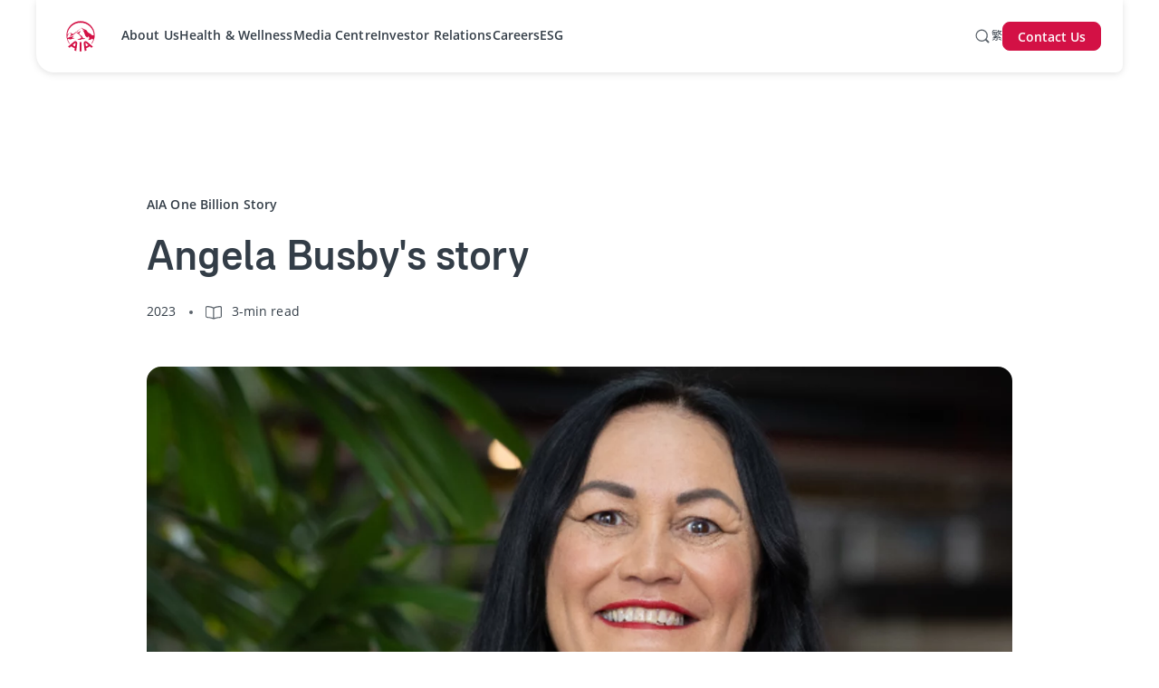

--- FILE ---
content_type: text/html;charset=utf-8
request_url: https://www.aia.com/en/about-aia/aia-one-billion/Angela-Busby
body_size: 33913
content:
<!DOCTYPE HTML>
<html lang="en">
    <head><script>
;window.NREUM||(NREUM={});NREUM.init={distributed_tracing:{enabled:true},privacy:{cookies_enabled:true},ajax:{deny_list:["bam.nr-data.net"]}};

;NREUM.loader_config={accountID:"2548375",trustKey:"1322840",agentID:"1588981700",licenseKey:"NRJS-4a4f8fbbc1adc459bf1",applicationID:"1588981700"};
;NREUM.info={beacon:"bam.nr-data.net",errorBeacon:"bam.nr-data.net",licenseKey:"NRJS-4a4f8fbbc1adc459bf1",applicationID:"1588981700",sa:1};
;/*! For license information please see nr-loader-spa-1.263.0.min.js.LICENSE.txt */
(()=>{var e,t,r={2983:(e,t,r)=>{"use strict";r.d(t,{D0:()=>v,gD:()=>y,Vp:()=>s,oC:()=>x,fr:()=>_,jD:()=>P,hR:()=>A,xN:()=>b,x1:()=>c,aN:()=>T,V:()=>j});var n=r(384),i=r(7864);const o={beacon:n.NT.beacon,errorBeacon:n.NT.errorBeacon,licenseKey:void 0,applicationID:void 0,sa:void 0,queueTime:void 0,applicationTime:void 0,ttGuid:void 0,user:void 0,account:void 0,product:void 0,extra:void 0,jsAttributes:{},userAttributes:void 0,atts:void 0,transactionName:void 0,tNamePlain:void 0},a={};function s(e){if(!e)throw new Error("All info objects require an agent identifier!");if(!a[e])throw new Error("Info for ".concat(e," was never set"));return a[e]}function c(e,t){if(!e)throw new Error("All info objects require an agent identifier!");a[e]=(0,i.a)(t,o);const r=(0,n.nY)(e);r&&(r.info=a[e])}var u=r(993);const d=e=>{if(!e||"string"!=typeof e)return!1;try{document.createDocumentFragment().querySelector(e)}catch{return!1}return!0};var l=r(2614),f=r(944);const h="[data-nr-mask]",g=()=>{const e={mask_selector:"*",block_selector:"[data-nr-block]",mask_input_options:{color:!1,date:!1,"datetime-local":!1,email:!1,month:!1,number:!1,range:!1,search:!1,tel:!1,text:!1,time:!1,url:!1,week:!1,textarea:!1,select:!1,password:!0}};return{ajax:{deny_list:void 0,block_internal:!0,enabled:!0,harvestTimeSeconds:10,autoStart:!0},distributed_tracing:{enabled:void 0,exclude_newrelic_header:void 0,cors_use_newrelic_header:void 0,cors_use_tracecontext_headers:void 0,allowed_origins:void 0},feature_flags:[],harvest:{tooManyRequestsDelay:60},jserrors:{enabled:!0,harvestTimeSeconds:10,autoStart:!0},logging:{enabled:!0,harvestTimeSeconds:10,autoStart:!0,level:u.p_.INFO},metrics:{enabled:!0,autoStart:!0},obfuscate:void 0,page_action:{enabled:!0,harvestTimeSeconds:30,autoStart:!0},page_view_event:{enabled:!0,autoStart:!0},page_view_timing:{enabled:!0,harvestTimeSeconds:30,long_task:!1,autoStart:!0},privacy:{cookies_enabled:!0},proxy:{assets:void 0,beacon:void 0},session:{expiresMs:l.wk,inactiveMs:l.BB},session_replay:{autoStart:!0,enabled:!1,harvestTimeSeconds:60,preload:!1,sampling_rate:10,error_sampling_rate:100,collect_fonts:!1,inline_images:!1,inline_stylesheet:!0,fix_stylesheets:!0,mask_all_inputs:!0,get mask_text_selector(){return e.mask_selector},set mask_text_selector(t){d(t)?e.mask_selector="".concat(t,",").concat(h):""===t||null===t?e.mask_selector=h:(0,f.R)(5,t)},get block_class(){return"nr-block"},get ignore_class(){return"nr-ignore"},get mask_text_class(){return"nr-mask"},get block_selector(){return e.block_selector},set block_selector(t){d(t)?e.block_selector+=",".concat(t):""!==t&&(0,f.R)(6,t)},get mask_input_options(){return e.mask_input_options},set mask_input_options(t){t&&"object"==typeof t?e.mask_input_options={...t,password:!0}:(0,f.R)(7,t)}},session_trace:{enabled:!0,harvestTimeSeconds:10,autoStart:!0},soft_navigations:{enabled:!0,harvestTimeSeconds:10,autoStart:!0},spa:{enabled:!0,harvestTimeSeconds:10,autoStart:!0},ssl:void 0}},p={},m="All configuration objects require an agent identifier!";function v(e){if(!e)throw new Error(m);if(!p[e])throw new Error("Configuration for ".concat(e," was never set"));return p[e]}function b(e,t){if(!e)throw new Error(m);p[e]=(0,i.a)(t,g());const r=(0,n.nY)(e);r&&(r.init=p[e])}function y(e,t){if(!e)throw new Error(m);var r=v(e);if(r){for(var n=t.split("."),i=0;i<n.length-1;i++)if("object"!=typeof(r=r[n[i]]))return;r=r[n[n.length-1]]}return r}const w={accountID:void 0,trustKey:void 0,agentID:void 0,licenseKey:void 0,applicationID:void 0,xpid:void 0},R={};function x(e){if(!e)throw new Error("All loader-config objects require an agent identifier!");if(!R[e])throw new Error("LoaderConfig for ".concat(e," was never set"));return R[e]}function T(e,t){if(!e)throw new Error("All loader-config objects require an agent identifier!");R[e]=(0,i.a)(t,w);const r=(0,n.nY)(e);r&&(r.loader_config=R[e])}const A=(0,n.dV)().o;var E=r(6154),N=r(9324);const S={buildEnv:N.F3,distMethod:N.Xs,version:N.xv,originTime:E.WN},O={customTransaction:void 0,disabled:!1,isolatedBacklog:!1,loaderType:void 0,maxBytes:3e4,onerror:void 0,origin:""+E.gm.location,ptid:void 0,releaseIds:{},appMetadata:{},session:void 0,denyList:void 0,harvestCount:0,timeKeeper:void 0},I={};function _(e){if(!e)throw new Error("All runtime objects require an agent identifier!");if(!I[e])throw new Error("Runtime for ".concat(e," was never set"));return I[e]}function j(e,t){if(!e)throw new Error("All runtime objects require an agent identifier!");I[e]={...(0,i.a)(t,O),...S};const r=(0,n.nY)(e);r&&(r.runtime=I[e])}function P(e){return function(e){try{const t=s(e);return!!t.licenseKey&&!!t.errorBeacon&&!!t.applicationID}catch(e){return!1}}(e)}},7864:(e,t,r)=>{"use strict";r.d(t,{a:()=>i});var n=r(944);function i(e,t){try{if(!e||"object"!=typeof e)return(0,n.R)(3);if(!t||"object"!=typeof t)return(0,n.R)(4);const r=Object.create(Object.getPrototypeOf(t),Object.getOwnPropertyDescriptors(t)),o=0===Object.keys(r).length?e:r;for(let a in o)if(void 0!==e[a])try{if(null===e[a]){r[a]=null;continue}Array.isArray(e[a])&&Array.isArray(t[a])?r[a]=Array.from(new Set([...e[a],...t[a]])):"object"==typeof e[a]&&"object"==typeof t[a]?r[a]=i(e[a],t[a]):r[a]=e[a]}catch(e){(0,n.R)(1,e)}return r}catch(e){(0,n.R)(2,e)}}},9324:(e,t,r)=>{"use strict";r.d(t,{F3:()=>i,Xs:()=>o,Yq:()=>a,xv:()=>n});const n="1.263.0",i="PROD",o="CDN",a="2.0.0-alpha.12"},6154:(e,t,r)=>{"use strict";r.d(t,{A4:()=>s,OF:()=>d,RI:()=>i,Vr:()=>g,WN:()=>p,bv:()=>o,gm:()=>a,lR:()=>f,lT:()=>h,m:()=>u,mw:()=>c,sb:()=>l});var n=r(1863);const i="undefined"!=typeof window&&!!window.document,o="undefined"!=typeof WorkerGlobalScope&&("undefined"!=typeof self&&self instanceof WorkerGlobalScope&&self.navigator instanceof WorkerNavigator||"undefined"!=typeof globalThis&&globalThis instanceof WorkerGlobalScope&&globalThis.navigator instanceof WorkerNavigator),a=i?window:"undefined"!=typeof WorkerGlobalScope&&("undefined"!=typeof self&&self instanceof WorkerGlobalScope&&self||"undefined"!=typeof globalThis&&globalThis instanceof WorkerGlobalScope&&globalThis),s="complete"===a?.document?.readyState,c=Boolean("hidden"===a?.document?.visibilityState),u=""+a?.location,d=/iPad|iPhone|iPod/.test(a.navigator?.userAgent),l=d&&"undefined"==typeof SharedWorker,f=(()=>{const e=a.navigator?.userAgent?.match(/Firefox[/\s](\d+\.\d+)/);return Array.isArray(e)&&e.length>=2?+e[1]:0})(),h=Boolean(i&&window.document.documentMode),g=!!a.navigator?.sendBeacon,p=Date.now()-(0,n.t)()},4777:(e,t,r)=>{"use strict";r.d(t,{J:()=>o});var n=r(944);const i={agentIdentifier:"",ee:void 0};class o{constructor(e){try{if("object"!=typeof e)return(0,n.R)(8);this.sharedContext={},Object.assign(this.sharedContext,i),Object.entries(e).forEach((e=>{let[t,r]=e;Object.keys(i).includes(t)&&(this.sharedContext[t]=r)}))}catch(e){(0,n.R)(9,e)}}}},7295:(e,t,r)=>{"use strict";r.d(t,{Xv:()=>a,gX:()=>i,iW:()=>o});var n=[];function i(e){if(!e||o(e))return!1;if(0===n.length)return!0;for(var t=0;t<n.length;t++){var r=n[t];if("*"===r.hostname)return!1;if(s(r.hostname,e.hostname)&&c(r.pathname,e.pathname))return!1}return!0}function o(e){return void 0===e.hostname}function a(e){if(n=[],e&&e.length)for(var t=0;t<e.length;t++){let r=e[t];if(!r)continue;0===r.indexOf("http://")?r=r.substring(7):0===r.indexOf("https://")&&(r=r.substring(8));const i=r.indexOf("/");let o,a;i>0?(o=r.substring(0,i),a=r.substring(i)):(o=r,a="");let[s]=o.split(":");n.push({hostname:s,pathname:a})}}function s(e,t){return!(e.length>t.length)&&t.indexOf(e)===t.length-e.length}function c(e,t){return 0===e.indexOf("/")&&(e=e.substring(1)),0===t.indexOf("/")&&(t=t.substring(1)),""===e||e===t}},1687:(e,t,r)=>{"use strict";r.d(t,{Ak:()=>c,Ze:()=>l,x3:()=>u});var n=r(7836),i=r(1478),o=r(3606),a=r(860);const s={};function c(e,t){const r={staged:!1,priority:a.P[t]||0};d(e),s[e].get(t)||s[e].set(t,r)}function u(e,t){e&&s[e]&&(s[e].get(t)&&s[e].delete(t),h(e,t,!1),s[e].size&&f(e))}function d(e){if(!e)throw new Error("agentIdentifier required");s[e]||(s[e]=new Map)}function l(){let e=arguments.length>0&&void 0!==arguments[0]?arguments[0]:"",t=arguments.length>1&&void 0!==arguments[1]?arguments[1]:"feature",r=arguments.length>2&&void 0!==arguments[2]&&arguments[2];if(d(e),!e||!s[e].get(t)||r)return h(e,t);s[e].get(t).staged=!0,f(e)}function f(e){const t=Array.from(s[e]);t.every((e=>{let[t,r]=e;return r.staged}))&&(t.sort(((e,t)=>e[1].priority-t[1].priority)),t.forEach((t=>{let[r]=t;s[e].delete(r),h(e,r)})))}function h(e,t){let r=!(arguments.length>2&&void 0!==arguments[2])||arguments[2];const a=e?n.ee.get(e):n.ee,s=o.i.handlers;if(!a.aborted&&a.backlog&&s){if(r){const e=a.backlog[t],r=s[t];if(r){for(let t=0;e&&t<e.length;++t)g(e[t],r);(0,i.$)(r,(function(e,t){(0,i.$)(t,(function(t,r){r[0].on(e,r[1])}))}))}}a.isolatedBacklog||delete s[t],a.backlog[t]=null,a.emit("drain-"+t,[])}}function g(e,t){var r=e[1];(0,i.$)(t[r],(function(t,r){var n=e[0];if(r[0]===n){var i=r[1],o=e[3],a=e[2];i.apply(o,a)}}))}},7836:(e,t,r)=>{"use strict";r.d(t,{P:()=>c,ee:()=>u});var n=r(384),i=r(8990),o=r(2983),a=r(2646),s=r(5607);const c="nr@context:".concat(s.W),u=function e(t,r){var n={},s={},d={},l=!1;try{l=16===r.length&&(0,o.fr)(r).isolatedBacklog}catch(e){}var f={on:g,addEventListener:g,removeEventListener:function(e,t){var r=n[e];if(!r)return;for(var i=0;i<r.length;i++)r[i]===t&&r.splice(i,1)},emit:function(e,r,n,i,o){!1!==o&&(o=!0);if(u.aborted&&!i)return;t&&o&&t.emit(e,r,n);for(var a=h(n),c=p(e),d=c.length,l=0;l<d;l++)c[l].apply(a,r);var g=v()[s[e]];g&&g.push([f,e,r,a]);return a},get:m,listeners:p,context:h,buffer:function(e,t){const r=v();if(t=t||"feature",f.aborted)return;Object.entries(e||{}).forEach((e=>{let[n,i]=e;s[i]=t,t in r||(r[t]=[])}))},abort:function(){f._aborted=!0,Object.keys(f.backlog).forEach((e=>{delete f.backlog[e]}))},isBuffering:function(e){return!!v()[s[e]]},debugId:r,backlog:l?{}:t&&"object"==typeof t.backlog?t.backlog:{},isolatedBacklog:l};return Object.defineProperty(f,"aborted",{get:()=>{let e=f._aborted||!1;return e||(t&&(e=t.aborted),e)}}),f;function h(e){return e&&e instanceof a.y?e:e?(0,i.I)(e,c,(()=>new a.y(c))):new a.y(c)}function g(e,t){n[e]=p(e).concat(t)}function p(e){return n[e]||[]}function m(t){return d[t]=d[t]||e(f,t)}function v(){return f.backlog}}(void 0,"globalEE"),d=(0,n.Zm)();d.ee||(d.ee=u)},2646:(e,t,r)=>{"use strict";r.d(t,{y:()=>n});class n{constructor(e){this.contextId=e}}},9908:(e,t,r)=>{"use strict";r.d(t,{d:()=>n,p:()=>i});var n=r(7836).ee.get("handle");function i(e,t,r,i,o){o?(o.buffer([e],i),o.emit(e,t,r)):(n.buffer([e],i),n.emit(e,t,r))}},3606:(e,t,r)=>{"use strict";r.d(t,{i:()=>o});var n=r(9908);o.on=a;var i=o.handlers={};function o(e,t,r,o){a(o||n.d,i,e,t,r)}function a(e,t,r,i,o){o||(o="feature"),e||(e=n.d);var a=t[o]=t[o]||{};(a[r]=a[r]||[]).push([e,i])}},3878:(e,t,r)=>{"use strict";r.d(t,{DD:()=>c,jT:()=>a,sp:()=>s});var n=r(6154);let i=!1,o=!1;try{const e={get passive(){return i=!0,!1},get signal(){return o=!0,!1}};n.gm.addEventListener("test",null,e),n.gm.removeEventListener("test",null,e)}catch(e){}function a(e,t){return i||o?{capture:!!e,passive:i,signal:t}:!!e}function s(e,t){let r=arguments.length>2&&void 0!==arguments[2]&&arguments[2],n=arguments.length>3?arguments[3]:void 0;window.addEventListener(e,t,a(r,n))}function c(e,t){let r=arguments.length>2&&void 0!==arguments[2]&&arguments[2],n=arguments.length>3?arguments[3]:void 0;document.addEventListener(e,t,a(r,n))}},5607:(e,t,r)=>{"use strict";r.d(t,{W:()=>n});const n=(0,r(9566).bz)()},9566:(e,t,r)=>{"use strict";r.d(t,{LA:()=>s,ZF:()=>c,bz:()=>a,el:()=>u});var n=r(6154);const i="xxxxxxxx-xxxx-4xxx-yxxx-xxxxxxxxxxxx";function o(e,t){return e?15&e[t]:16*Math.random()|0}function a(){const e=n.gm?.crypto||n.gm?.msCrypto;let t,r=0;return e&&e.getRandomValues&&(t=e.getRandomValues(new Uint8Array(30))),i.split("").map((e=>"x"===e?o(t,r++).toString(16):"y"===e?(3&o()|8).toString(16):e)).join("")}function s(e){const t=n.gm?.crypto||n.gm?.msCrypto;let r,i=0;t&&t.getRandomValues&&(r=t.getRandomValues(new Uint8Array(e)));const a=[];for(var s=0;s<e;s++)a.push(o(r,i++).toString(16));return a.join("")}function c(){return s(16)}function u(){return s(32)}},2614:(e,t,r)=>{"use strict";r.d(t,{BB:()=>a,H3:()=>n,g:()=>u,iL:()=>c,tS:()=>s,uh:()=>i,wk:()=>o});const n="NRBA",i="SESSION",o=144e5,a=18e5,s={STARTED:"session-started",PAUSE:"session-pause",RESET:"session-reset",RESUME:"session-resume",UPDATE:"session-update"},c={SAME_TAB:"same-tab",CROSS_TAB:"cross-tab"},u={OFF:0,FULL:1,ERROR:2}},1863:(e,t,r)=>{"use strict";function n(){return Math.floor(performance.now())}r.d(t,{t:()=>n})},7485:(e,t,r)=>{"use strict";r.d(t,{D:()=>i});var n=r(6154);function i(e){if(0===(e||"").indexOf("data:"))return{protocol:"data"};try{const t=new URL(e,location.href),r={port:t.port,hostname:t.hostname,pathname:t.pathname,search:t.search,protocol:t.protocol.slice(0,t.protocol.indexOf(":")),sameOrigin:t.protocol===n.gm?.location?.protocol&&t.host===n.gm?.location?.host};return r.port&&""!==r.port||("http:"===t.protocol&&(r.port="80"),"https:"===t.protocol&&(r.port="443")),r.pathname&&""!==r.pathname?r.pathname.startsWith("/")||(r.pathname="/".concat(r.pathname)):r.pathname="/",r}catch(e){return{}}}},944:(e,t,r)=>{"use strict";function n(e,t){"function"==typeof console.debug&&console.debug("New Relic Warning: https://github.com/newrelic/newrelic-browser-agent/blob/main/docs/warning-codes.md#".concat(e),t)}r.d(t,{R:()=>n})},5284:(e,t,r)=>{"use strict";r.d(t,{t:()=>c,B:()=>s});var n=r(7836),i=r(6154);const o="newrelic";const a=new Set,s={};function c(e,t){const r=n.ee.get(t);s[t]??={},e&&"object"==typeof e&&(a.has(t)||(r.emit("rumresp",[e]),s[t]=e,a.add(t),function(){let e=arguments.length>0&&void 0!==arguments[0]?arguments[0]:{};try{i.gm.dispatchEvent(new CustomEvent(o,{detail:e}))}catch(e){}}({loaded:!0})))}},8990:(e,t,r)=>{"use strict";r.d(t,{I:()=>i});var n=Object.prototype.hasOwnProperty;function i(e,t,r){if(n.call(e,t))return e[t];var i=r();if(Object.defineProperty&&Object.keys)try{return Object.defineProperty(e,t,{value:i,writable:!0,enumerable:!1}),i}catch(e){}return e[t]=i,i}},6389:(e,t,r)=>{"use strict";function n(e){var t=this;let r=arguments.length>1&&void 0!==arguments[1]?arguments[1]:500,n=arguments.length>2&&void 0!==arguments[2]?arguments[2]:{};const i=n?.leading||!1;let o;return function(){for(var n=arguments.length,a=new Array(n),s=0;s<n;s++)a[s]=arguments[s];i&&void 0===o&&(e.apply(t,a),o=setTimeout((()=>{o=clearTimeout(o)}),r)),i||(clearTimeout(o),o=setTimeout((()=>{e.apply(t,a)}),r))}}function i(e){var t=this;let r=!1;return function(){if(!r){r=!0;for(var n=arguments.length,i=new Array(n),o=0;o<n;o++)i[o]=arguments[o];e.apply(t,i)}}}r.d(t,{J:()=>i,s:()=>n})},1478:(e,t,r)=>{"use strict";r.d(t,{$:()=>n});const n=(e,t)=>Object.entries(e||{}).map((e=>{let[r,n]=e;return t(r,n)}))},3304:(e,t,r)=>{"use strict";r.d(t,{A:()=>o});var n=r(7836);const i=()=>{const e=new WeakSet;return(t,r)=>{if("object"==typeof r&&null!==r){if(e.has(r))return;e.add(r)}return r}};function o(e){try{return JSON.stringify(e,i())}catch(e){try{n.ee.emit("internal-error",[e])}catch(e){}}}},5289:(e,t,r)=>{"use strict";r.d(t,{GG:()=>o,sB:()=>a});var n=r(3878);function i(){return"undefined"==typeof document||"complete"===document.readyState}function o(e,t){if(i())return e();(0,n.sp)("load",e,t)}function a(e){if(i())return e();(0,n.DD)("DOMContentLoaded",e)}},384:(e,t,r)=>{"use strict";r.d(t,{NT:()=>o,US:()=>d,Zm:()=>a,bQ:()=>c,dV:()=>s,nY:()=>u,pV:()=>l});var n=r(6154),i=r(1863);const o={beacon:"bam.nr-data.net",errorBeacon:"bam.nr-data.net"};function a(){return n.gm.NREUM||(n.gm.NREUM={}),void 0===n.gm.newrelic&&(n.gm.newrelic=n.gm.NREUM),n.gm.NREUM}function s(){let e=a();return e.o||(e.o={ST:n.gm.setTimeout,SI:n.gm.setImmediate,CT:n.gm.clearTimeout,XHR:n.gm.XMLHttpRequest,REQ:n.gm.Request,EV:n.gm.Event,PR:n.gm.Promise,MO:n.gm.MutationObserver,FETCH:n.gm.fetch}),e}function c(e,t){let r=a();r.initializedAgents??={},t.initializedAt={ms:(0,i.t)(),date:new Date},r.initializedAgents[e]=t}function u(e){let t=a();return t.initializedAgents?.[e]}function d(e,t){a()[e]=t}function l(){return function(){let e=a();const t=e.info||{};e.info={beacon:o.beacon,errorBeacon:o.errorBeacon,...t}}(),function(){let e=a();const t=e.init||{};e.init={...t}}(),s(),function(){let e=a();const t=e.loader_config||{};e.loader_config={...t}}(),a()}},2843:(e,t,r)=>{"use strict";r.d(t,{u:()=>i});var n=r(3878);function i(e){let t=arguments.length>1&&void 0!==arguments[1]&&arguments[1],r=arguments.length>2?arguments[2]:void 0,i=arguments.length>3?arguments[3]:void 0;(0,n.DD)("visibilitychange",(function(){if(t)return void("hidden"===document.visibilityState&&e());e(document.visibilityState)}),r,i)}},8941:(e,t,r)=>{"use strict";r.d(t,{um:()=>f,NZ:()=>R,vC:()=>A,Ri:()=>O,Ak:()=>_,o8:()=>P,MO:()=>U,bX:()=>F});var n=r(7836),i=r(3434),o=r(8990),a=r(6154);const s={},c=a.gm.XMLHttpRequest,u="addEventListener",d="removeEventListener",l="nr@wrapped:".concat(n.P);function f(e){var t=function(e){return(e||n.ee).get("events")}(e);if(s[t.debugId]++)return t;s[t.debugId]=1;var r=(0,i.YM)(t,!0);function f(e){r.inPlace(e,[u,d],"-",g)}function g(e,t){return e[1]}return"getPrototypeOf"in Object&&(a.RI&&h(document,f),h(a.gm,f),h(c.prototype,f)),t.on(u+"-start",(function(e,t){var n=e[1];if(null!==n&&("function"==typeof n||"object"==typeof n)){var i=(0,o.I)(n,l,(function(){var e={object:function(){if("function"!=typeof n.handleEvent)return;return n.handleEvent.apply(n,arguments)},function:n}[typeof n];return e?r(e,"fn-",null,e.name||"anonymous"):n}));this.wrapped=e[1]=i}})),t.on(d+"-start",(function(e){e[1]=this.wrapped||e[1]})),t}function h(e,t){let r=e;for(;"object"==typeof r&&!Object.prototype.hasOwnProperty.call(r,u);)r=Object.getPrototypeOf(r);for(var n=arguments.length,i=new Array(n>2?n-2:0),o=2;o<n;o++)i[o-2]=arguments[o];r&&t(r,...i)}var g="fetch-",p=g+"body-",m=["arrayBuffer","blob","json","text","formData"],v=a.gm.Request,b=a.gm.Response,y="prototype";const w={};function R(e){const t=function(e){return(e||n.ee).get("fetch")}(e);if(!(v&&b&&a.gm.fetch))return t;if(w[t.debugId]++)return t;function r(e,r,i){var o=e[r];"function"==typeof o&&(e[r]=function(){var e,r=[...arguments],a={};t.emit(i+"before-start",[r],a),a[n.P]&&a[n.P].dt&&(e=a[n.P].dt);var s=o.apply(this,r);return t.emit(i+"start",[r,e],s),s.then((function(e){return t.emit(i+"end",[null,e],s),e}),(function(e){throw t.emit(i+"end",[e],s),e}))})}return w[t.debugId]=1,m.forEach((e=>{r(v[y],e,p),r(b[y],e,p)})),r(a.gm,"fetch",g),t.on(g+"end",(function(e,r){var n=this;if(r){var i=r.headers.get("content-length");null!==i&&(n.rxSize=i),t.emit(g+"done",[null,r],n)}else t.emit(g+"done",[e],n)})),t}const x={},T=["pushState","replaceState"];function A(e){const t=function(e){return(e||n.ee).get("history")}(e);return!a.RI||x[t.debugId]++||(x[t.debugId]=1,(0,i.YM)(t).inPlace(window.history,T,"-")),t}var E=r(3878);const N={},S=["appendChild","insertBefore","replaceChild"];function O(e){const t=function(e){return(e||n.ee).get("jsonp")}(e);if(!a.RI||N[t.debugId])return t;N[t.debugId]=!0;var r=(0,i.YM)(t),o=/[?&](?:callback|cb)=([^&#]+)/,s=/(.*)\.([^.]+)/,c=/^(\w+)(\.|$)(.*)$/;function u(e,t){if(!e)return t;const r=e.match(c),n=r[1];return u(r[3],t[n])}return r.inPlace(Node.prototype,S,"dom-"),t.on("dom-start",(function(e){!function(e){if(!e||"string"!=typeof e.nodeName||"script"!==e.nodeName.toLowerCase())return;if("function"!=typeof e.addEventListener)return;var n=(i=e.src,a=i.match(o),a?a[1]:null);var i,a;if(!n)return;var c=function(e){var t=e.match(s);if(t&&t.length>=3)return{key:t[2],parent:u(t[1],window)};return{key:e,parent:window}}(n);if("function"!=typeof c.parent[c.key])return;var d={};function l(){t.emit("jsonp-end",[],d),e.removeEventListener("load",l,(0,E.jT)(!1)),e.removeEventListener("error",f,(0,E.jT)(!1))}function f(){t.emit("jsonp-error",[],d),t.emit("jsonp-end",[],d),e.removeEventListener("load",l,(0,E.jT)(!1)),e.removeEventListener("error",f,(0,E.jT)(!1))}r.inPlace(c.parent,[c.key],"cb-",d),e.addEventListener("load",l,(0,E.jT)(!1)),e.addEventListener("error",f,(0,E.jT)(!1)),t.emit("new-jsonp",[e.src],d)}(e[0])})),t}const I={};function _(e){const t=function(e){return(e||n.ee).get("mutation")}(e);if(!a.RI||I[t.debugId])return t;I[t.debugId]=!0;var r=(0,i.YM)(t),o=a.gm.MutationObserver;return o&&(window.MutationObserver=function(e){return this instanceof o?new o(r(e,"fn-")):o.apply(this,arguments)},MutationObserver.prototype=o.prototype),t}const j={};function P(e){const t=function(e){return(e||n.ee).get("promise")}(e);if(j[t.debugId])return t;j[t.debugId]=!0;var r=t.context,o=(0,i.YM)(t),s=a.gm.Promise;return s&&function(){function e(r){var n=t.context(),i=o(r,"executor-",n,null,!1);const a=Reflect.construct(s,[i],e);return t.context(a).getCtx=function(){return n},a}a.gm.Promise=e,Object.defineProperty(e,"name",{value:"Promise"}),e.toString=function(){return s.toString()},Object.setPrototypeOf(e,s),["all","race"].forEach((function(r){const n=s[r];e[r]=function(e){let i=!1;[...e||[]].forEach((e=>{this.resolve(e).then(a("all"===r),a(!1))}));const o=n.apply(this,arguments);return o;function a(e){return function(){t.emit("propagate",[null,!i],o,!1,!1),i=i||!e}}}})),["resolve","reject"].forEach((function(r){const n=s[r];e[r]=function(e){const r=n.apply(this,arguments);return e!==r&&t.emit("propagate",[e,!0],r,!1,!1),r}})),e.prototype=s.prototype;const n=s.prototype.then;s.prototype.then=function(){var e=this,i=r(e);i.promise=e;for(var a=arguments.length,s=new Array(a),c=0;c<a;c++)s[c]=arguments[c];s[0]=o(s[0],"cb-",i,null,!1),s[1]=o(s[1],"cb-",i,null,!1);const u=n.apply(this,s);return i.nextPromise=u,t.emit("propagate",[e,!0],u,!1,!1),u},s.prototype.then[i.Jt]=n,t.on("executor-start",(function(e){e[0]=o(e[0],"resolve-",this,null,!1),e[1]=o(e[1],"resolve-",this,null,!1)})),t.on("executor-err",(function(e,t,r){e[1](r)})),t.on("cb-end",(function(e,r,n){t.emit("propagate",[n,!0],this.nextPromise,!1,!1)})),t.on("propagate",(function(e,r,n){this.getCtx&&!r||(this.getCtx=function(){if(e instanceof Promise)var r=t.context(e);return r&&r.getCtx?r.getCtx():this})}))}(),t}const C={},k="setTimeout",L="setInterval",D="clearTimeout",H="-start",M="-",K=[k,"setImmediate",L,D,"clearImmediate"];function U(e){const t=function(e){return(e||n.ee).get("timer")}(e);if(C[t.debugId]++)return t;C[t.debugId]=1;var r=(0,i.YM)(t);return r.inPlace(a.gm,K.slice(0,2),k+M),r.inPlace(a.gm,K.slice(2,3),L+M),r.inPlace(a.gm,K.slice(3),D+M),t.on(L+H,(function(e,t,n){e[0]=r(e[0],"fn-",null,n)})),t.on(k+H,(function(e,t,n){this.method=n,this.timerDuration=isNaN(e[1])?0:+e[1],e[0]=r(e[0],"fn-",this,n)})),t}var B=r(944);const G={},V=["open","send"];function F(e){var t=e||n.ee;const r=function(e){return(e||n.ee).get("xhr")}(t);if(G[r.debugId]++)return r;G[r.debugId]=1,f(t);var o=(0,i.YM)(r),s=a.gm.XMLHttpRequest,c=a.gm.MutationObserver,u=a.gm.Promise,d=a.gm.setInterval,l="readystatechange",h=["onload","onerror","onabort","onloadstart","onloadend","onprogress","ontimeout"],g=[],p=a.gm.XMLHttpRequest=function(e){const t=new s(e),n=r.context(t);try{r.emit("new-xhr",[t],n),t.addEventListener(l,(i=n,function(){var e=this;e.readyState>3&&!i.resolved&&(i.resolved=!0,r.emit("xhr-resolved",[],e)),o.inPlace(e,h,"fn-",R)}),(0,E.jT)(!1))}catch(e){(0,B.R)(15,e);try{r.emit("internal-error",[e])}catch(e){}}var i;return t};function m(e,t){o.inPlace(t,["onreadystatechange"],"fn-",R)}if(function(e,t){for(var r in e)t[r]=e[r]}(s,p),p.prototype=s.prototype,o.inPlace(p.prototype,V,"-xhr-",R),r.on("send-xhr-start",(function(e,t){m(e,t),function(e){g.push(e),c&&(v?v.then(w):d?d(w):(b=-b,y.data=b))}(t)})),r.on("open-xhr-start",m),c){var v=u&&u.resolve();if(!d&&!u){var b=1,y=document.createTextNode(b);new c(w).observe(y,{characterData:!0})}}else t.on("fn-end",(function(e){e[0]&&e[0].type===l||w()}));function w(){for(var e=0;e<g.length;e++)m(0,g[e]);g.length&&(g=[])}function R(e,t){return t}return r}},3434:(e,t,r)=>{"use strict";r.d(t,{Jt:()=>o,YM:()=>c});var n=r(7836),i=r(5607);const o="nr@original:".concat(i.W);var a=Object.prototype.hasOwnProperty,s=!1;function c(e,t){return e||(e=n.ee),r.inPlace=function(e,t,n,i,o){n||(n="");const a="-"===n.charAt(0);for(let s=0;s<t.length;s++){const c=t[s],u=e[c];d(u)||(e[c]=r(u,a?c+n:n,i,c,o))}},r.flag=o,r;function r(t,r,n,s,c){return d(t)?t:(r||(r=""),nrWrapper[o]=t,function(e,t,r){if(Object.defineProperty&&Object.keys)try{return Object.keys(e).forEach((function(r){Object.defineProperty(t,r,{get:function(){return e[r]},set:function(t){return e[r]=t,t}})})),t}catch(e){u([e],r)}for(var n in e)a.call(e,n)&&(t[n]=e[n])}(t,nrWrapper,e),nrWrapper);function nrWrapper(){var o,a,d,l;try{a=this,o=[...arguments],d="function"==typeof n?n(o,a):n||{}}catch(t){u([t,"",[o,a,s],d],e)}i(r+"start",[o,a,s],d,c);try{return l=t.apply(a,o)}catch(e){throw i(r+"err",[o,a,e],d,c),e}finally{i(r+"end",[o,a,l],d,c)}}}function i(r,n,i,o){if(!s||t){var a=s;s=!0;try{e.emit(r,n,i,t,o)}catch(t){u([t,r,n,i],e)}s=a}}}function u(e,t){t||(t=n.ee);try{t.emit("internal-error",e)}catch(e){}}function d(e){return!(e&&"function"==typeof e&&e.apply&&!e[o])}},9300:(e,t,r)=>{"use strict";r.d(t,{T:()=>n});const n=r(860).K.ajax},6774:(e,t,r)=>{"use strict";r.d(t,{T:()=>n});const n=r(860).K.jserrors},993:(e,t,r)=>{"use strict";r.d(t,{ET:()=>o,It:()=>s,TZ:()=>a,p_:()=>i});var n=r(860);const i={ERROR:"ERROR",WARN:"WARN",INFO:"INFO",DEBUG:"DEBUG",TRACE:"TRACE"},o="log",a=n.K.logging,s=1e6},3785:(e,t,r)=>{"use strict";r.d(t,{R:()=>c,b:()=>u});var n=r(9908),i=r(1863),o=r(860),a=r(3969),s=r(993);function c(e,t){let r=arguments.length>2&&void 0!==arguments[2]?arguments[2]:{},c=arguments.length>3&&void 0!==arguments[3]?arguments[3]:s.p_.INFO;(0,n.p)(a.xV,["API/logging/".concat(c.toLowerCase(),"/called")],void 0,o.K.metrics,e),(0,n.p)(s.ET,[(0,i.t)(),t,r,c],void 0,o.K.logging,e)}function u(e){return"string"==typeof e&&Object.values(s.p_).some((t=>t===e))}},3969:(e,t,r)=>{"use strict";r.d(t,{TZ:()=>n,XG:()=>s,rs:()=>i,xV:()=>a,z_:()=>o});const n=r(860).K.metrics,i="sm",o="cm",a="storeSupportabilityMetrics",s="storeEventMetrics"},8166:(e,t,r)=>{"use strict";r.d(t,{T:()=>n});const n=r(860).K.pageAction},6630:(e,t,r)=>{"use strict";r.d(t,{T:()=>n});const n=r(860).K.pageViewEvent},782:(e,t,r)=>{"use strict";r.d(t,{T:()=>n});const n=r(860).K.pageViewTiming},6344:(e,t,r)=>{"use strict";r.d(t,{BB:()=>f,G4:()=>o,It:()=>c,No:()=>u,Qb:()=>h,TZ:()=>i,Ug:()=>a,_s:()=>s,bc:()=>l,yP:()=>d});var n=r(2614);const i=r(860).K.sessionReplay,o={RECORD:"recordReplay",PAUSE:"pauseReplay",REPLAY_RUNNING:"replayRunning",ERROR_DURING_REPLAY:"errorDuringReplay"},a=.12,s={DomContentLoaded:0,Load:1,FullSnapshot:2,IncrementalSnapshot:3,Meta:4,Custom:5},c=1e6,u=64e3,d={[n.g.ERROR]:15e3,[n.g.FULL]:3e5,[n.g.OFF]:0},l={RESET:{message:"Session was reset",sm:"Reset"},IMPORT:{message:"Recorder failed to import",sm:"Import"},TOO_MANY:{message:"429: Too Many Requests",sm:"Too-Many"},TOO_BIG:{message:"Payload was too large",sm:"Too-Big"},CROSS_TAB:{message:"Session Entity was set to OFF on another tab",sm:"Cross-Tab"},ENTITLEMENTS:{message:"Session Replay is not allowed and will not be started",sm:"Entitlement"}},f=5e3,h={API:"api"}},5270:(e,t,r)=>{"use strict";r.d(t,{Aw:()=>s,CT:()=>c,SR:()=>a});var n=r(2983),i=r(7767),o=r(6154);function a(e){return!!n.hR.MO&&(0,i.V)(e)&&!0===(0,n.gD)(e,"session_trace.enabled")}function s(e){return!0===(0,n.gD)(e,"session_replay.preload")&&a(e)}function c(e,t){const r=t.correctAbsoluteTimestamp(e);return{originalTimestamp:e,correctedTimestamp:r,timestampDiff:e-r,originTime:o.WN,correctedOriginTime:t.correctedOriginTime,originTimeDiff:Math.floor(o.WN-t.correctedOriginTime)}}},3738:(e,t,r)=>{"use strict";r.d(t,{He:()=>i,Kp:()=>s,Lc:()=>u,Rz:()=>d,TZ:()=>n,bD:()=>o,d3:()=>a,jx:()=>l,uP:()=>c});const n=r(860).K.sessionTrace,i="bstResource",o="resource",a="-start",s="-end",c="fn"+a,u="fn"+s,d="pushState",l=1e3},3962:(e,t,r)=>{"use strict";r.d(t,{AM:()=>o,O2:()=>s,Qu:()=>c,TZ:()=>a,ih:()=>u,tC:()=>i});var n=r(860);const i=["click","keydown","submit"],o="api",a=n.K.softNav,s={INITIAL_PAGE_LOAD:"",ROUTE_CHANGE:1,UNSPECIFIED:2},c={INTERACTION:1,AJAX:2,CUSTOM_END:3,CUSTOM_TRACER:4},u={IP:"in progress",FIN:"finished",CAN:"cancelled"}},7378:(e,t,r)=>{"use strict";r.d(t,{$p:()=>x,BR:()=>b,Kp:()=>R,L3:()=>y,Lc:()=>c,NC:()=>o,SG:()=>d,TZ:()=>i,U6:()=>g,UT:()=>m,d3:()=>w,dT:()=>f,e5:()=>A,gx:()=>v,l9:()=>l,oW:()=>h,op:()=>p,rw:()=>u,tH:()=>E,uP:()=>s,wW:()=>T,xq:()=>a});var n=r(2983);const i=r(860).K.spa,o=["click","submit","keypress","keydown","keyup","change"],a=999,s="fn-start",c="fn-end",u="cb-start",d="api-ixn-",l="remaining",f="interaction",h="spaNode",g="jsonpNode",p="fetch-start",m="fetch-done",v="fetch-body-",b="jsonp-end",y=n.hR.ST,w="-start",R="-end",x="-body",T="cb"+R,A="jsTime",E="fetch"},4234:(e,t,r)=>{"use strict";r.d(t,{W:()=>i});var n=r(7836);class i{constructor(e,t,r){this.agentIdentifier=e,this.aggregator=t,this.ee=n.ee.get(e),this.featureName=r,this.blocked=!1}}},7767:(e,t,r)=>{"use strict";r.d(t,{V:()=>o});var n=r(2983),i=r(6154);const o=e=>i.RI&&!0===(0,n.gD)(e,"privacy.cookies_enabled")},425:(e,t,r)=>{"use strict";r.d(t,{j:()=>O});var n=r(860),i=r(2983),o=r(9908),a=r(7836),s=r(1687),c=r(5289),u=r(6154),d=r(944),l=r(3969),f=r(384),h=r(6344);const g=["setErrorHandler","finished","addToTrace","addRelease","addPageAction","setCurrentRouteName","setPageViewName","setCustomAttribute","interaction","noticeError","setUserId","setApplicationVersion","start",h.G4.RECORD,h.G4.PAUSE,"log","wrapLogger"],p=["setErrorHandler","finished","addToTrace","addRelease"];var m=r(1863),v=r(2614),b=r(993),y=r(3785),w=r(2646),R=r(3434);function x(e,t,r,n){if("object"!=typeof t||!t||"string"!=typeof r||!r||"function"!=typeof t[r])return(0,d.R)(29);const i=function(e){return(e||a.ee).get("logger")}(e),o=(0,R.YM)(i),s=new w.y(a.P);return s.level=n.level,s.customAttributes=n.customAttributes,o.inPlace(t,[r],"wrap-logger-",s),i}function T(){const e=(0,f.pV)();g.forEach((t=>{e[t]=function(){for(var r=arguments.length,n=new Array(r),i=0;i<r;i++)n[i]=arguments[i];return function(t){for(var r=arguments.length,n=new Array(r>1?r-1:0),i=1;i<r;i++)n[i-1]=arguments[i];let o=[];return Object.values(e.initializedAgents).forEach((e=>{e&&e.api?e.exposed&&e.api[t]&&o.push(e.api[t](...n)):(0,d.R)(38,t)})),o.length>1?o:o[0]}(t,...n)}}))}const A={};var E=r(5284);const N=e=>{const t=e.startsWith("http");e+="/",r.p=t?e:"https://"+e};let S=!1;function O(e){let t=arguments.length>1&&void 0!==arguments[1]?arguments[1]:{},g=arguments.length>2?arguments[2]:void 0,w=arguments.length>3?arguments[3]:void 0,{init:R,info:O,loader_config:I,runtime:_={loaderType:g},exposed:j=!0}=t;const P=(0,f.pV)();O||(R=P.init,O=P.info,I=P.loader_config),(0,i.xN)(e.agentIdentifier,R||{}),(0,i.aN)(e.agentIdentifier,I||{}),O.jsAttributes??={},u.bv&&(O.jsAttributes.isWorker=!0),(0,i.x1)(e.agentIdentifier,O);const C=(0,i.D0)(e.agentIdentifier),k=[O.beacon,O.errorBeacon];S||(C.proxy.assets&&(N(C.proxy.assets),k.push(C.proxy.assets)),C.proxy.beacon&&k.push(C.proxy.beacon),T(),(0,f.US)("activatedFeatures",E.B),e.runSoftNavOverSpa&&=!0===C.soft_navigations.enabled&&C.feature_flags.includes("soft_nav")),_.denyList=[...C.ajax.deny_list||[],...C.ajax.block_internal?k:[]],_.ptid=e.agentIdentifier,(0,i.V)(e.agentIdentifier,_),void 0===e.api&&(e.api=function(e,t){let f=arguments.length>2&&void 0!==arguments[2]&&arguments[2];t||(0,s.Ak)(e,"api");const g={};var w=a.ee.get(e),R=w.get("tracer");A[e]=v.g.OFF,w.on(h.G4.REPLAY_RUNNING,(t=>{A[e]=t}));var T="api-",E=T+"ixn-";function N(t,r,n,o){const a=(0,i.Vp)(e);return null===r?delete a.jsAttributes[t]:(0,i.x1)(e,{...a,jsAttributes:{...a.jsAttributes,[t]:r}}),I(T,n,!0,o||null===r?"session":void 0)(t,r)}function S(){}g.log=function(e){let{customAttributes:t={},level:r=b.p_.INFO}=arguments.length>1&&void 0!==arguments[1]?arguments[1]:{};(0,o.p)(l.xV,["API/log/called"],void 0,n.K.metrics,w),(0,y.R)(w,e,t,r)},g.wrapLogger=function(e,t){let{customAttributes:r={},level:i=b.p_.INFO}=arguments.length>2&&void 0!==arguments[2]?arguments[2]:{};(0,o.p)(l.xV,["API/wrapLogger/called"],void 0,n.K.metrics,w),x(w,e,t,{customAttributes:r,level:i})},p.forEach((e=>{g[e]=I(T,e,!0,"api")})),g.addPageAction=I(T,"addPageAction",!0,n.K.pageAction),g.setPageViewName=function(t,r){if("string"==typeof t)return"/"!==t.charAt(0)&&(t="/"+t),(0,i.fr)(e).customTransaction=(r||"http://custom.transaction")+t,I(T,"setPageViewName",!0)()},g.setCustomAttribute=function(e,t){let r=arguments.length>2&&void 0!==arguments[2]&&arguments[2];if("string"==typeof e){if(["string","number","boolean"].includes(typeof t)||null===t)return N(e,t,"setCustomAttribute",r);(0,d.R)(40,typeof t)}else(0,d.R)(39,typeof e)},g.setUserId=function(e){if("string"==typeof e||null===e)return N("enduser.id",e,"setUserId",!0);(0,d.R)(41,typeof e)},g.setApplicationVersion=function(e){if("string"==typeof e||null===e)return N("application.version",e,"setApplicationVersion",!1);(0,d.R)(42,typeof e)},g.start=()=>{try{(0,o.p)(l.xV,["API/start/called"],void 0,n.K.metrics,w),w.emit("manual-start-all")}catch(e){(0,d.R)(23,e)}},g[h.G4.RECORD]=function(){(0,o.p)(l.xV,["API/recordReplay/called"],void 0,n.K.metrics,w),(0,o.p)(h.G4.RECORD,[],void 0,n.K.sessionReplay,w)},g[h.G4.PAUSE]=function(){(0,o.p)(l.xV,["API/pauseReplay/called"],void 0,n.K.metrics,w),(0,o.p)(h.G4.PAUSE,[],void 0,n.K.sessionReplay,w)},g.interaction=function(e){return(new S).get("object"==typeof e?e:{})};const O=S.prototype={createTracer:function(e,t){var r={},i=this,a="function"==typeof t;return(0,o.p)(l.xV,["API/createTracer/called"],void 0,n.K.metrics,w),f||(0,o.p)(E+"tracer",[(0,m.t)(),e,r],i,n.K.spa,w),function(){if(R.emit((a?"":"no-")+"fn-start",[(0,m.t)(),i,a],r),a)try{return t.apply(this,arguments)}catch(e){const t="string"==typeof e?new Error(e):e;throw R.emit("fn-err",[arguments,this,t],r),t}finally{R.emit("fn-end",[(0,m.t)()],r)}}}};function I(e,t,r,i){return function(){return(0,o.p)(l.xV,["API/"+t+"/called"],void 0,n.K.metrics,w),i&&(0,o.p)(e+t,[(0,m.t)(),...arguments],r?null:this,i,w),r?void 0:this}}function _(){r.e(478).then(r.bind(r,8778)).then((t=>{let{setAPI:r}=t;r(e),(0,s.Ze)(e,"api")})).catch((e=>{(0,d.R)(27,e),w.abort()}))}return["actionText","setName","setAttribute","save","ignore","onEnd","getContext","end","get"].forEach((e=>{O[e]=I(E,e,void 0,f?n.K.softNav:n.K.spa)})),g.setCurrentRouteName=f?I(E,"routeName",void 0,n.K.softNav):I(T,"routeName",!0,n.K.spa),g.noticeError=function(t,r){"string"==typeof t&&(t=new Error(t)),(0,o.p)(l.xV,["API/noticeError/called"],void 0,n.K.metrics,w),(0,o.p)("err",[t,(0,m.t)(),!1,r,!!A[e]],void 0,n.K.jserrors,w)},u.RI?(0,c.GG)((()=>_()),!0):_(),g}(e.agentIdentifier,w,e.runSoftNavOverSpa)),void 0===e.exposed&&(e.exposed=j),S=!0}},8374:(e,t,r)=>{r.nc=(()=>{try{return document?.currentScript?.nonce}catch(e){}return""})()},860:(e,t,r)=>{"use strict";r.d(t,{K:()=>n,P:()=>i});const n={ajax:"ajax",jserrors:"jserrors",logging:"logging",metrics:"metrics",pageAction:"page_action",pageViewEvent:"page_view_event",pageViewTiming:"page_view_timing",sessionReplay:"session_replay",sessionTrace:"session_trace",softNav:"soft_navigations",spa:"spa"},i={[n.pageViewEvent]:1,[n.pageViewTiming]:2,[n.metrics]:3,[n.jserrors]:4,[n.spa]:5,[n.ajax]:6,[n.sessionTrace]:7,[n.pageAction]:8,[n.softNav]:9,[n.sessionReplay]:10,[n.logging]:11}}},n={};function i(e){var t=n[e];if(void 0!==t)return t.exports;var o=n[e]={exports:{}};return r[e](o,o.exports,i),o.exports}i.m=r,i.d=(e,t)=>{for(var r in t)i.o(t,r)&&!i.o(e,r)&&Object.defineProperty(e,r,{enumerable:!0,get:t[r]})},i.f={},i.e=e=>Promise.all(Object.keys(i.f).reduce(((t,r)=>(i.f[r](e,t),t)),[])),i.u=e=>({212:"nr-spa-compressor",249:"nr-spa-recorder",478:"nr-spa"}[e]+"-1.263.0.min.js"),i.o=(e,t)=>Object.prototype.hasOwnProperty.call(e,t),e={},t="NRBA-1.263.0.PROD:",i.l=(r,n,o,a)=>{if(e[r])e[r].push(n);else{var s,c;if(void 0!==o)for(var u=document.getElementsByTagName("script"),d=0;d<u.length;d++){var l=u[d];if(l.getAttribute("src")==r||l.getAttribute("data-webpack")==t+o){s=l;break}}if(!s){c=!0;var f={478:"sha512-9jwK5EXE3dKDM557QVJkJa3KNyxeYjSwldk6olxtGLO7VhrWEyCUhdyGCaxFsfOxcBh+cCW+94hhz56dSL0dMw==",249:"sha512-Urj0wU3GFPdOO++t6BFDcgrDBQw9BCNCMPa3XT4U8VJspMuKfjG+9jfPJSVDJvc3hLhSVddCZgCUhNQAtBC7Fw==",212:"sha512-SZvLf1toh7R+zIeLutWd+TjVgMVWSUUoJdrCHrlBVC/L6qu4zyZAyXXDd1LZgzISa84x/CDTCejM/ibqFbvaPA=="};(s=document.createElement("script")).charset="utf-8",s.timeout=120,i.nc&&s.setAttribute("nonce",i.nc),s.setAttribute("data-webpack",t+o),s.src=r,0!==s.src.indexOf(window.location.origin+"/")&&(s.crossOrigin="anonymous"),f[a]&&(s.integrity=f[a])}e[r]=[n];var h=(t,n)=>{s.onerror=s.onload=null,clearTimeout(g);var i=e[r];if(delete e[r],s.parentNode&&s.parentNode.removeChild(s),i&&i.forEach((e=>e(n))),t)return t(n)},g=setTimeout(h.bind(null,void 0,{type:"timeout",target:s}),12e4);s.onerror=h.bind(null,s.onerror),s.onload=h.bind(null,s.onload),c&&document.head.appendChild(s)}},i.r=e=>{"undefined"!=typeof Symbol&&Symbol.toStringTag&&Object.defineProperty(e,Symbol.toStringTag,{value:"Module"}),Object.defineProperty(e,"__esModule",{value:!0})},i.p="https://js-agent.newrelic.com/",(()=>{var e={38:0,788:0};i.f.j=(t,r)=>{var n=i.o(e,t)?e[t]:void 0;if(0!==n)if(n)r.push(n[2]);else{var o=new Promise(((r,i)=>n=e[t]=[r,i]));r.push(n[2]=o);var a=i.p+i.u(t),s=new Error;i.l(a,(r=>{if(i.o(e,t)&&(0!==(n=e[t])&&(e[t]=void 0),n)){var o=r&&("load"===r.type?"missing":r.type),a=r&&r.target&&r.target.src;s.message="Loading chunk "+t+" failed.\n("+o+": "+a+")",s.name="ChunkLoadError",s.type=o,s.request=a,n[1](s)}}),"chunk-"+t,t)}};var t=(t,r)=>{var n,o,[a,s,c]=r,u=0;if(a.some((t=>0!==e[t]))){for(n in s)i.o(s,n)&&(i.m[n]=s[n]);if(c)c(i)}for(t&&t(r);u<a.length;u++)o=a[u],i.o(e,o)&&e[o]&&e[o][0](),e[o]=0},r=self["webpackChunk:NRBA-1.263.0.PROD"]=self["webpackChunk:NRBA-1.263.0.PROD"]||[];r.forEach(t.bind(null,0)),r.push=t.bind(null,r.push.bind(r))})(),(()=>{"use strict";i(8374);var e=i(944),t=i(6344),r=i(9566),n=i(7836);class o{agentIdentifier;constructor(){let e=arguments.length>0&&void 0!==arguments[0]?arguments[0]:(0,r.LA)(16);this.agentIdentifier=e,this.ee=n.ee.get(e)}#e(t){for(var r=arguments.length,n=new Array(r>1?r-1:0),i=1;i<r;i++)n[i-1]=arguments[i];if("function"==typeof this.api?.[t])return this.api[t](...n);(0,e.R)(35,t)}addPageAction(e,t){return this.#e("addPageAction",e,t)}setPageViewName(e,t){return this.#e("setPageViewName",e,t)}setCustomAttribute(e,t,r){return this.#e("setCustomAttribute",e,t,r)}noticeError(e,t){return this.#e("noticeError",e,t)}setUserId(e){return this.#e("setUserId",e)}setApplicationVersion(e){return this.#e("setApplicationVersion",e)}setErrorHandler(e){return this.#e("setErrorHandler",e)}finished(e){return this.#e("finished",e)}addRelease(e,t){return this.#e("addRelease",e,t)}start(e){return this.#e("start",e)}recordReplay(){return this.#e(t.G4.RECORD)}pauseReplay(){return this.#e(t.G4.PAUSE)}addToTrace(e){return this.#e("addToTrace",e)}setCurrentRouteName(e){return this.#e("setCurrentRouteName",e)}interaction(){return this.#e("interaction")}log(e,t){return this.#e("logInfo",e,t)}wrapLogger(e,t,r){return this.#e("wrapLogger",e,t,r)}}var a=i(860),s=i(2983);const c=Object.values(a.K);function u(e){const t={};return c.forEach((r=>{t[r]=function(e,t){return!0===(0,s.gD)(t,"".concat(e,".enabled"))}(r,e)})),t}var d=i(425);var l=i(1687),f=i(4234),h=i(5289),g=i(6154),p=i(5270),m=i(7767),v=i(6389);class b extends f.W{constructor(e,t,r){let n=!(arguments.length>3&&void 0!==arguments[3])||arguments[3];super(e,t,r),this.auto=n,this.abortHandler=void 0,this.featAggregate=void 0,this.onAggregateImported=void 0,!1===(0,s.gD)(this.agentIdentifier,"".concat(this.featureName,".autoStart"))&&(this.auto=!1),this.auto?(0,l.Ak)(e,r):this.ee.on("manual-start-all",(0,v.J)((()=>{(0,l.Ak)(this.agentIdentifier,this.featureName),this.auto=!0,this.importAggregator()})))}importAggregator(){let t,r=arguments.length>0&&void 0!==arguments[0]?arguments[0]:{};if(this.featAggregate||!this.auto)return;this.onAggregateImported=new Promise((e=>{t=e}));const n=async()=>{let n;try{if((0,m.V)(this.agentIdentifier)){const{setupAgentSession:e}=await i.e(478).then(i.bind(i,6526));n=e(this.agentIdentifier)}}catch(t){(0,e.R)(20,t),this.ee.emit("internal-error",[t]),this.featureName===a.K.sessionReplay&&this.abortHandler?.()}try{if(!this.#t(this.featureName,n))return(0,l.Ze)(this.agentIdentifier,this.featureName),void t(!1);const{lazyFeatureLoader:e}=await i.e(478).then(i.bind(i,6103)),{Aggregate:o}=await e(this.featureName,"aggregate");this.featAggregate=new o(this.agentIdentifier,this.aggregator,r),t(!0)}catch(r){(0,e.R)(34,r),this.abortHandler?.(),(0,l.Ze)(this.agentIdentifier,this.featureName,!0),t(!1),this.ee&&this.ee.abort()}};g.RI?(0,h.GG)((()=>n()),!0):n()}#t(e,t){switch(e){case a.K.sessionReplay:return(0,p.SR)(this.agentIdentifier)&&!!t;case a.K.sessionTrace:return!!t;default:return!0}}}var y=i(6630);class w extends b{static featureName=y.T;constructor(e,t){let r=!(arguments.length>2&&void 0!==arguments[2])||arguments[2];super(e,t,y.T,r),this.importAggregator()}}var R=i(4777),x=i(1478);class T extends R.J{constructor(e){super(e),this.aggregatedData={}}store(e,t,r,n,i){var o=this.getBucket(e,t,r,i);return o.metrics=function(e,t){t||(t={count:0});return t.count+=1,(0,x.$)(e,(function(e,r){t[e]=A(r,t[e])})),t}(n,o.metrics),o}merge(e,t,r,n,i){var o=this.getBucket(e,t,n,i);if(o.metrics){var a=o.metrics;a.count+=r.count,(0,x.$)(r,(function(e,t){if("count"!==e){var n=a[e],i=r[e];i&&!i.c?a[e]=A(i.t,n):a[e]=function(e,t){if(!t)return e;t.c||(t=E(t.t));return t.min=Math.min(e.min,t.min),t.max=Math.max(e.max,t.max),t.t+=e.t,t.sos+=e.sos,t.c+=e.c,t}(i,a[e])}}))}else o.metrics=r}storeMetric(e,t,r,n){var i=this.getBucket(e,t,r);return i.stats=A(n,i.stats),i}getBucket(e,t,r,n){this.aggregatedData[e]||(this.aggregatedData[e]={});var i=this.aggregatedData[e][t];return i||(i=this.aggregatedData[e][t]={params:r||{}},n&&(i.custom=n)),i}get(e,t){return t?this.aggregatedData[e]&&this.aggregatedData[e][t]:this.aggregatedData[e]}take(e){for(var t={},r="",n=!1,i=0;i<e.length;i++)t[r=e[i]]=Object.values(this.aggregatedData[r]||{}),t[r].length&&(n=!0),delete this.aggregatedData[r];return n?t:null}}function A(e,t){return null==e?function(e){e?e.c++:e={c:1};return e}(t):t?(t.c||(t=E(t.t)),t.c+=1,t.t+=e,t.sos+=e*e,e>t.max&&(t.max=e),e<t.min&&(t.min=e),t):{t:e}}function E(e){return{t:e,min:e,max:e,sos:e*e,c:1}}var N=i(384);var S=i(9908),O=i(2843),I=i(3878),_=i(782),j=i(1863);class P extends b{static featureName=_.T;constructor(e,t){let r=!(arguments.length>2&&void 0!==arguments[2])||arguments[2];super(e,t,_.T,r),g.RI&&((0,O.u)((()=>(0,S.p)("docHidden",[(0,j.t)()],void 0,_.T,this.ee)),!0),(0,I.sp)("pagehide",(()=>(0,S.p)("winPagehide",[(0,j.t)()],void 0,_.T,this.ee))),this.importAggregator())}}var C=i(3969);class k extends b{static featureName=C.TZ;constructor(e,t){let r=!(arguments.length>2&&void 0!==arguments[2])||arguments[2];super(e,t,C.TZ,r),this.importAggregator()}}var L=i(6774),D=i(3304);class H{constructor(e,t,r,n,i){this.name="UncaughtError",this.message="string"==typeof e?e:(0,D.A)(e),this.sourceURL=t,this.line=r,this.column=n,this.__newrelic=i}}function M(e){return B(e)?e:new H(void 0!==e?.message?e.message:e,e?.filename||e?.sourceURL,e?.lineno||e?.line,e?.colno||e?.col,e?.__newrelic)}function K(e){let t="Unhandled Promise Rejection";if(B(e?.reason))try{return e.reason.message=t+": "+e.reason.message,M(e.reason)}catch(t){return M(e.reason)}if(void 0===e.reason)return M(t);const r=M(e.reason);return r.message=t+": "+r?.message,r}function U(e){if(e.error instanceof SyntaxError&&!/:\d+$/.test(e.error.stack?.trim())){const t=new H(e.message,e.filename,e.lineno,e.colno,e.error.__newrelic);return t.name=SyntaxError.name,t}return B(e.error)?e.error:M(e)}function B(e){return e instanceof Error&&!!e.stack}class G extends b{static featureName=L.T;#r=!1;constructor(e,r){let n=!(arguments.length>2&&void 0!==arguments[2])||arguments[2];super(e,r,L.T,n);try{this.removeOnAbort=new AbortController}catch(e){}this.ee.on("internal-error",(e=>{this.abortHandler&&(0,S.p)("ierr",[M(e),(0,j.t)(),!0,{},this.#r],void 0,this.featureName,this.ee)})),this.ee.on(t.G4.REPLAY_RUNNING,(e=>{this.#r=e})),g.gm.addEventListener("unhandledrejection",(e=>{this.abortHandler&&(0,S.p)("err",[K(e),(0,j.t)(),!1,{unhandledPromiseRejection:1},this.#r],void 0,this.featureName,this.ee)}),(0,I.jT)(!1,this.removeOnAbort?.signal)),g.gm.addEventListener("error",(e=>{this.abortHandler&&(0,S.p)("err",[U(e),(0,j.t)(),!1,{},this.#r],void 0,this.featureName,this.ee)}),(0,I.jT)(!1,this.removeOnAbort?.signal)),this.abortHandler=this.#n,this.importAggregator()}#n(){this.removeOnAbort?.abort(),this.abortHandler=void 0}}var V=i(8990);let F=1;const W="nr@id";function z(e){const t=typeof e;return!e||"object"!==t&&"function"!==t?-1:e===g.gm?0:(0,V.I)(e,W,(function(){return F++}))}function Z(e){if("string"==typeof e&&e.length)return e.length;if("object"==typeof e){if("undefined"!=typeof ArrayBuffer&&e instanceof ArrayBuffer&&e.byteLength)return e.byteLength;if("undefined"!=typeof Blob&&e instanceof Blob&&e.size)return e.size;if(!("undefined"!=typeof FormData&&e instanceof FormData))try{return(0,D.A)(e).length}catch(e){return}}}var q=i(8941),Y=i(7485);class X{constructor(e){this.agentIdentifier=e}generateTracePayload(e){if(!this.shouldGenerateTrace(e))return null;var t=(0,s.oC)(this.agentIdentifier);if(!t)return null;var n=(t.accountID||"").toString()||null,i=(t.agentID||"").toString()||null,o=(t.trustKey||"").toString()||null;if(!n||!i)return null;var a=(0,r.ZF)(),c=(0,r.el)(),u=Date.now(),d={spanId:a,traceId:c,timestamp:u};return(e.sameOrigin||this.isAllowedOrigin(e)&&this.useTraceContextHeadersForCors())&&(d.traceContextParentHeader=this.generateTraceContextParentHeader(a,c),d.traceContextStateHeader=this.generateTraceContextStateHeader(a,u,n,i,o)),(e.sameOrigin&&!this.excludeNewrelicHeader()||!e.sameOrigin&&this.isAllowedOrigin(e)&&this.useNewrelicHeaderForCors())&&(d.newrelicHeader=this.generateTraceHeader(a,c,u,n,i,o)),d}generateTraceContextParentHeader(e,t){return"00-"+t+"-"+e+"-01"}generateTraceContextStateHeader(e,t,r,n,i){return i+"@nr=0-1-"+r+"-"+n+"-"+e+"----"+t}generateTraceHeader(e,t,r,n,i,o){if(!("function"==typeof g.gm?.btoa))return null;var a={v:[0,1],d:{ty:"Browser",ac:n,ap:i,id:e,tr:t,ti:r}};return o&&n!==o&&(a.d.tk=o),btoa((0,D.A)(a))}shouldGenerateTrace(e){return this.isDtEnabled()&&this.isAllowedOrigin(e)}isAllowedOrigin(e){var t=!1,r={};if((0,s.gD)(this.agentIdentifier,"distributed_tracing")&&(r=(0,s.D0)(this.agentIdentifier).distributed_tracing),e.sameOrigin)t=!0;else if(r.allowed_origins instanceof Array)for(var n=0;n<r.allowed_origins.length;n++){var i=(0,Y.D)(r.allowed_origins[n]);if(e.hostname===i.hostname&&e.protocol===i.protocol&&e.port===i.port){t=!0;break}}return t}isDtEnabled(){var e=(0,s.gD)(this.agentIdentifier,"distributed_tracing");return!!e&&!!e.enabled}excludeNewrelicHeader(){var e=(0,s.gD)(this.agentIdentifier,"distributed_tracing");return!!e&&!!e.exclude_newrelic_header}useNewrelicHeaderForCors(){var e=(0,s.gD)(this.agentIdentifier,"distributed_tracing");return!!e&&!1!==e.cors_use_newrelic_header}useTraceContextHeadersForCors(){var e=(0,s.gD)(this.agentIdentifier,"distributed_tracing");return!!e&&!!e.cors_use_tracecontext_headers}}var J=i(9300),Q=i(7295),ee=["load","error","abort","timeout"],te=ee.length,re=s.hR.REQ,ne=s.hR.XHR;class ie extends b{static featureName=J.T;constructor(e,t){let r=!(arguments.length>2&&void 0!==arguments[2])||arguments[2];super(e,t,J.T,r),this.dt=new X(e),this.handler=(e,t,r,n)=>(0,S.p)(e,t,r,n,this.ee);try{const e={xmlhttprequest:"xhr",fetch:"fetch",beacon:"beacon"};g.gm?.performance?.getEntriesByType("resource").forEach((t=>{if(t.initiatorType in e&&0!==t.responseStatus){const r={status:t.responseStatus},n={rxSize:t.transferSize,duration:Math.floor(t.duration),cbTime:0};oe(r,t.name),this.handler("xhr",[r,n,t.startTime,t.responseEnd,e[t.initiatorType]],void 0,a.K.ajax)}}))}catch(e){}(0,q.NZ)(this.ee),(0,q.bX)(this.ee),function(e,t,r,n){function i(e){var t=this;t.totalCbs=0,t.called=0,t.cbTime=0,t.end=x,t.ended=!1,t.xhrGuids={},t.lastSize=null,t.loadCaptureCalled=!1,t.params=this.params||{},t.metrics=this.metrics||{},e.addEventListener("load",(function(r){T(t,e)}),(0,I.jT)(!1)),g.lR||e.addEventListener("progress",(function(e){t.lastSize=e.loaded}),(0,I.jT)(!1))}function o(e){this.params={method:e[0]},oe(this,e[1]),this.metrics={}}function c(t,r){var i=(0,s.oC)(e);i.xpid&&this.sameOrigin&&r.setRequestHeader("X-NewRelic-ID",i.xpid);var o=n.generateTracePayload(this.parsedOrigin);if(o){var a=!1;o.newrelicHeader&&(r.setRequestHeader("newrelic",o.newrelicHeader),a=!0),o.traceContextParentHeader&&(r.setRequestHeader("traceparent",o.traceContextParentHeader),o.traceContextStateHeader&&r.setRequestHeader("tracestate",o.traceContextStateHeader),a=!0),a&&(this.dt=o)}}function u(e,r){var n=this.metrics,i=e[0],o=this;if(n&&i){var a=Z(i);a&&(n.txSize=a)}this.startTime=(0,j.t)(),this.body=i,this.listener=function(e){try{"abort"!==e.type||o.loadCaptureCalled||(o.params.aborted=!0),("load"!==e.type||o.called===o.totalCbs&&(o.onloadCalled||"function"!=typeof r.onload)&&"function"==typeof o.end)&&o.end(r)}catch(e){try{t.emit("internal-error",[e])}catch(e){}}};for(var s=0;s<te;s++)r.addEventListener(ee[s],this.listener,(0,I.jT)(!1))}function d(e,t,r){this.cbTime+=e,t?this.onloadCalled=!0:this.called+=1,this.called!==this.totalCbs||!this.onloadCalled&&"function"==typeof r.onload||"function"!=typeof this.end||this.end(r)}function l(e,t){var r=""+z(e)+!!t;this.xhrGuids&&!this.xhrGuids[r]&&(this.xhrGuids[r]=!0,this.totalCbs+=1)}function f(e,t){var r=""+z(e)+!!t;this.xhrGuids&&this.xhrGuids[r]&&(delete this.xhrGuids[r],this.totalCbs-=1)}function h(){this.endTime=(0,j.t)()}function p(e,r){r instanceof ne&&"load"===e[0]&&t.emit("xhr-load-added",[e[1],e[2]],r)}function m(e,r){r instanceof ne&&"load"===e[0]&&t.emit("xhr-load-removed",[e[1],e[2]],r)}function v(e,t,r){t instanceof ne&&("onload"===r&&(this.onload=!0),("load"===(e[0]&&e[0].type)||this.onload)&&(this.xhrCbStart=(0,j.t)()))}function b(e,r){this.xhrCbStart&&t.emit("xhr-cb-time",[(0,j.t)()-this.xhrCbStart,this.onload,r],r)}function y(e){var t,r=e[1]||{};if("string"==typeof e[0]?0===(t=e[0]).length&&g.RI&&(t=""+g.gm.location.href):e[0]&&e[0].url?t=e[0].url:g.gm?.URL&&e[0]&&e[0]instanceof URL?t=e[0].href:"function"==typeof e[0].toString&&(t=e[0].toString()),"string"==typeof t&&0!==t.length){t&&(this.parsedOrigin=(0,Y.D)(t),this.sameOrigin=this.parsedOrigin.sameOrigin);var i=n.generateTracePayload(this.parsedOrigin);if(i&&(i.newrelicHeader||i.traceContextParentHeader))if(e[0]&&e[0].headers)s(e[0].headers,i)&&(this.dt=i);else{var o={};for(var a in r)o[a]=r[a];o.headers=new Headers(r.headers||{}),s(o.headers,i)&&(this.dt=i),e.length>1?e[1]=o:e.push(o)}}function s(e,t){var r=!1;return t.newrelicHeader&&(e.set("newrelic",t.newrelicHeader),r=!0),t.traceContextParentHeader&&(e.set("traceparent",t.traceContextParentHeader),t.traceContextStateHeader&&e.set("tracestate",t.traceContextStateHeader),r=!0),r}}function w(e,t){this.params={},this.metrics={},this.startTime=(0,j.t)(),this.dt=t,e.length>=1&&(this.target=e[0]),e.length>=2&&(this.opts=e[1]);var r,n=this.opts||{},i=this.target;"string"==typeof i?r=i:"object"==typeof i&&i instanceof re?r=i.url:g.gm?.URL&&"object"==typeof i&&i instanceof URL&&(r=i.href),oe(this,r);var o=(""+(i&&i instanceof re&&i.method||n.method||"GET")).toUpperCase();this.params.method=o,this.body=n.body,this.txSize=Z(n.body)||0}function R(e,t){if(this.endTime=(0,j.t)(),this.params||(this.params={}),(0,Q.iW)(this.params))return;let n;this.params.status=t?t.status:0,"string"==typeof this.rxSize&&this.rxSize.length>0&&(n=+this.rxSize);const i={txSize:this.txSize,rxSize:n,duration:(0,j.t)()-this.startTime};r("xhr",[this.params,i,this.startTime,this.endTime,"fetch"],this,a.K.ajax)}function x(e){const t=this.params,n=this.metrics;if(!this.ended){this.ended=!0;for(let t=0;t<te;t++)e.removeEventListener(ee[t],this.listener,!1);t.aborted||(0,Q.iW)(t)||(n.duration=(0,j.t)()-this.startTime,this.loadCaptureCalled||4!==e.readyState?null==t.status&&(t.status=0):T(this,e),n.cbTime=this.cbTime,r("xhr",[t,n,this.startTime,this.endTime,"xhr"],this,a.K.ajax))}}function T(e,r){e.params.status=r.status;var n=function(e,t){var r=e.responseType;return"json"===r&&null!==t?t:"arraybuffer"===r||"blob"===r||"json"===r?Z(e.response):"text"===r||""===r||void 0===r?Z(e.responseText):void 0}(r,e.lastSize);if(n&&(e.metrics.rxSize=n),e.sameOrigin){var i=r.getResponseHeader("X-NewRelic-App-Data");i&&((0,S.p)(C.rs,["Ajax/CrossApplicationTracing/Header/Seen"],void 0,a.K.metrics,t),e.params.cat=i.split(", ").pop())}e.loadCaptureCalled=!0}t.on("new-xhr",i),t.on("open-xhr-start",o),t.on("open-xhr-end",c),t.on("send-xhr-start",u),t.on("xhr-cb-time",d),t.on("xhr-load-added",l),t.on("xhr-load-removed",f),t.on("xhr-resolved",h),t.on("addEventListener-end",p),t.on("removeEventListener-end",m),t.on("fn-end",b),t.on("fetch-before-start",y),t.on("fetch-start",w),t.on("fn-start",v),t.on("fetch-done",R)}(e,this.ee,this.handler,this.dt),this.importAggregator()}}function oe(e,t){var r=(0,Y.D)(t),n=e.params||e;n.hostname=r.hostname,n.port=r.port,n.protocol=r.protocol,n.host=r.hostname+":"+r.port,n.pathname=r.pathname,e.parsedOrigin=r,e.sameOrigin=r.sameOrigin}var ae=i(3738);const{He:se,bD:ce,d3:ue,Kp:de,TZ:le,Lc:fe,uP:he,Rz:ge}=ae;var pe=i(2614);class me extends b{static featureName=t.TZ;#i;constructor(e,r){let n,i=!(arguments.length>2&&void 0!==arguments[2])||arguments[2];super(e,r,t.TZ,i),this.replayRunning=!1;try{n=JSON.parse(localStorage.getItem("".concat(pe.H3,"_").concat(pe.uh)))}catch(e){}(0,p.SR)(e)&&this.ee.on(t.G4.RECORD,(()=>this.#o())),this.#a(n)?(this.#i=n?.sessionReplayMode,this.#s()):this.importAggregator(),this.ee.on("err",(e=>{this.replayRunning&&(this.errorNoticed=!0,(0,S.p)(t.G4.ERROR_DURING_REPLAY,[e],void 0,this.featureName,this.ee))})),this.ee.on(t.G4.REPLAY_RUNNING,(e=>{this.replayRunning=e}))}#a(e){return e&&(e.sessionReplayMode===pe.g.FULL||e.sessionReplayMode===pe.g.ERROR)||(0,p.Aw)(this.agentIdentifier)}#c=!1;async#s(e){if(!this.#c){this.#c=!0;try{const{Recorder:t}=await Promise.all([i.e(478),i.e(249)]).then(i.bind(i,2496));this.recorder??=new t({mode:this.#i,agentIdentifier:this.agentIdentifier,trigger:e,ee:this.ee}),this.recorder.startRecording(),this.abortHandler=this.recorder.stopRecording}catch(e){}this.importAggregator({recorder:this.recorder,errorNoticed:this.errorNoticed})}}#o(){this.featAggregate?this.featAggregate.mode!==pe.g.FULL&&this.featAggregate.initializeRecording(pe.g.FULL,!0):(this.#i=pe.g.FULL,this.#s(t.Qb.API),this.recorder&&this.recorder.parent.mode!==pe.g.FULL&&(this.recorder.parent.mode=pe.g.FULL,this.recorder.stopRecording(),this.recorder.startRecording(),this.abortHandler=this.recorder.stopRecording))}}var ve=i(3962);class be extends b{static featureName=ve.TZ;constructor(e,t){let r=!(arguments.length>2&&void 0!==arguments[2])||arguments[2];if(super(e,t,ve.TZ,r),!g.RI||!s.hR.MO)return;const n=(0,q.vC)(this.ee),i=(0,q.um)(this.ee),o=()=>(0,S.p)("newURL",[(0,j.t)(),""+window.location],void 0,this.featureName,this.ee);n.on("pushState-end",o),n.on("replaceState-end",o);try{this.removeOnAbort=new AbortController}catch(e){}(0,I.sp)("popstate",(e=>(0,S.p)("newURL",[e.timeStamp,""+window.location],void 0,this.featureName,this.ee)),!0,this.removeOnAbort?.signal);let a=!1;const c=new s.hR.MO(((e,t)=>{a||(a=!0,requestAnimationFrame((()=>{(0,S.p)("newDom",[(0,j.t)()],void 0,this.featureName,this.ee),a=!1})))})),u=(0,v.s)((e=>{(0,S.p)("newUIEvent",[e],void 0,this.featureName,this.ee),c.observe(document.body,{attributes:!0,childList:!0,subtree:!0,characterData:!0})}),100,{leading:!0});i.on("fn-start",(e=>{let[t]=e;ve.tC.includes(t?.type)&&u(t)}));for(let e of ve.tC)document.addEventListener(e,(()=>{}));this.abortHandler=function(){this.removeOnAbort?.abort(),c.disconnect(),this.abortHandler=void 0},this.importAggregator({domObserver:c})}}var ye=i(7378);const{TZ:we,d3:Re,Kp:xe,$p:Te,wW:Ae,e5:Ee,tH:Ne,uP:Se,rw:Oe,Lc:Ie}=ye;var _e=i(8166);class je extends b{static featureName=_e.T;constructor(e,t){let r=!(arguments.length>2&&void 0!==arguments[2])||arguments[2];super(e,t,_e.T,r),this.importAggregator()}}var Pe=i(993),Ce=i(3785);class ke extends b{static featureName=Pe.TZ;constructor(e,t){let r=!(arguments.length>2&&void 0!==arguments[2])||arguments[2];super(e,t,Pe.TZ,r);const n=this.ee;this.ee.on("wrap-logger-end",(function(e){let[t]=e;const{level:r,customAttributes:i}=this;(0,Ce.R)(n,t,i,r)})),this.importAggregator()}}new class extends o{constructor(t,r){super(r),g.gm?(this.sharedAggregator=new T({agentIdentifier:this.agentIdentifier}),this.features={},(0,N.bQ)(this.agentIdentifier,this),this.desiredFeatures=new Set(t.features||[]),this.desiredFeatures.add(w),this.runSoftNavOverSpa=[...this.desiredFeatures].some((e=>e.featureName===a.K.softNav)),(0,d.j)(this,t,t.loaderType||"agent"),this.run()):(0,e.R)(21)}get config(){return{info:this.info,init:this.init,loader_config:this.loader_config,runtime:this.runtime}}run(){try{const t=u(this.agentIdentifier),r=[...this.desiredFeatures];r.sort(((e,t)=>a.P[e.featureName]-a.P[t.featureName])),r.forEach((r=>{if(!t[r.featureName]&&r.featureName!==a.K.pageViewEvent)return;if(this.runSoftNavOverSpa&&r.featureName===a.K.spa)return;if(!this.runSoftNavOverSpa&&r.featureName===a.K.softNav)return;(function(e){switch(e){case a.K.ajax:return[a.K.jserrors];case a.K.sessionTrace:return[a.K.ajax,a.K.pageViewEvent];case a.K.sessionReplay:return[a.K.sessionTrace];case a.K.pageViewTiming:return[a.K.pageViewEvent];default:return[]}})(r.featureName).every((e=>e in this.features))||(0,e.R)(36,r.featureName),this.features[r.featureName]=new r(this.agentIdentifier,this.sharedAggregator)}))}catch(t){(0,e.R)(22,t);for(const e in this.features)this.features[e].abortHandler?.();const r=(0,N.Zm)();delete r.initializedAgents[this.agentIdentifier]?.api,delete r.initializedAgents[this.agentIdentifier]?.features,delete this.sharedAggregator;return r.ee.get(this.agentIdentifier).abort(),!1}}}({features:[ie,w,P,class extends b{static featureName=le;constructor(e,t){super(e,t,le,!(arguments.length>2&&void 0!==arguments[2])||arguments[2]);if(!(0,m.V)(this.agentIdentifier))return void(0,l.x3)(this.agentIdentifier,this.featureName);const r=this.ee;let n;(0,q.vC)(r),this.eventsEE=(0,q.um)(r),this.eventsEE.on(he,(function(e,t){this.bstStart=(0,j.t)()})),this.eventsEE.on(fe,(function(e,t){(0,S.p)("bst",[e[0],t,this.bstStart,(0,j.t)()],void 0,a.K.sessionTrace,r)})),r.on(ge+ue,(function(e){this.time=(0,j.t)(),this.startPath=location.pathname+location.hash})),r.on(ge+de,(function(e){(0,S.p)("bstHist",[location.pathname+location.hash,this.startPath,this.time],void 0,a.K.sessionTrace,r)}));try{n=new PerformanceObserver((e=>{const t=e.getEntries();(0,S.p)(se,[t],void 0,a.K.sessionTrace,r)})),n.observe({type:ce,buffered:!0})}catch(e){}this.importAggregator({resourceObserver:n})}},me,k,je,G,ke,be,class extends b{static featureName=we;constructor(e,t){var r;if(super(e,t,we,!(arguments.length>2&&void 0!==arguments[2])||arguments[2]),r=this,!g.RI)return;try{this.removeOnAbort=new AbortController}catch(e){}let n,i=0;const o=this.ee.get("tracer"),a=(0,q.Ri)(this.ee),s=(0,q.o8)(this.ee),c=(0,q.MO)(this.ee),u=(0,q.bX)(this.ee),d=this.ee.get("events"),l=(0,q.NZ)(this.ee),f=(0,q.vC)(this.ee),h=(0,q.Ak)(this.ee);function p(e,t){f.emit("newURL",[""+window.location,t])}function m(){i++,n=window.location.hash,this[Se]=(0,j.t)()}function v(){i--,window.location.hash!==n&&p(0,!0);var e=(0,j.t)();this[Ee]=~~this[Ee]+e-this[Se],this[Ie]=e}function b(e,t){e.on(t,(function(){this[t]=(0,j.t)()}))}this.ee.on(Se,m),s.on(Oe,m),a.on(Oe,m),this.ee.on(Ie,v),s.on(Ae,v),a.on(Ae,v),this.ee.on("fn-err",(function(){for(var t=arguments.length,n=new Array(t),i=0;i<t;i++)n[i]=arguments[i];n[2]?.__newrelic?.[e]||(0,S.p)("function-err",[...n],void 0,r.featureName,r.ee)})),this.ee.buffer([Se,Ie,"xhr-resolved"],this.featureName),d.buffer([Se],this.featureName),c.buffer(["setTimeout"+xe,"clearTimeout"+Re,Se],this.featureName),u.buffer([Se,"new-xhr","send-xhr"+Re],this.featureName),l.buffer([Ne+Re,Ne+"-done",Ne+Te+Re,Ne+Te+xe],this.featureName),f.buffer(["newURL"],this.featureName),h.buffer([Se],this.featureName),s.buffer(["propagate",Oe,Ae,"executor-err","resolve"+Re],this.featureName),o.buffer([Se,"no-"+Se],this.featureName),a.buffer(["new-jsonp","cb-start","jsonp-error","jsonp-end"],this.featureName),b(l,Ne+Re),b(l,Ne+"-done"),b(a,"new-jsonp"),b(a,"jsonp-end"),b(a,"cb-start"),f.on("pushState-end",p),f.on("replaceState-end",p),window.addEventListener("hashchange",p,(0,I.jT)(!0,this.removeOnAbort?.signal)),window.addEventListener("load",p,(0,I.jT)(!0,this.removeOnAbort?.signal)),window.addEventListener("popstate",(function(){p(0,i>1)}),(0,I.jT)(!0,this.removeOnAbort?.signal)),this.abortHandler=this.#n,this.importAggregator()}#n(){this.removeOnAbort?.abort(),this.abortHandler=void 0}}],loaderType:"spa"})})()})();
</script>
    <meta charset="UTF-8"/>
    <title>
  Angela Busby&#39;s story
  
  
    | AIA Group Limited
  
</title>
    <meta name="keywords" content="AIA One Billion,About AIA"/>
    <meta name="description" content="Sustainable business practices for a better environment"/>
    <meta name="template" content="content-hub-detail"/>
    <meta name="viewport" content="width=device-width, initial-scale=1, shrink-to-fit=no"/>
    
    
    	
    
    

    
<script type="text/javascript">
            (function() {
                window.ContextHub = window.ContextHub || {};

                /* setting paths */
                ContextHub.Paths = ContextHub.Paths || {};
                ContextHub.Paths.CONTEXTHUB_PATH = "/conf/group-wise/settings/cloudsettings/default/contexthub";
                ContextHub.Paths.RESOURCE_PATH = "\/content\/group\u002Dwise\/en\/about\u002Daia\/aia\u002Done\u002Dbillion\/Angela\u002DBusby\/_jcr_content\/contexthub";
                ContextHub.Paths.SEGMENTATION_PATH = "\/etc\/segmentation\/contexthub";
                ContextHub.Paths.CQ_CONTEXT_PATH = "";

                /* setting initial constants */
                ContextHub.Constants = ContextHub.Constants || {};
                ContextHub.Constants.ANONYMOUS_HOME = "/home/users/T/TWR0o1lB9o-pxAmFAtzc";
                ContextHub.Constants.MODE = "no-ui";
            }());
        </script><script src="/etc/cloudsettings/conf/group-wise/settings/cloudsettings/default/contexthub.kernel.js" type="text/javascript"></script>


    
    
    

    
        
            <meta name="wise-category" content="group-wise:about-aia" title="About AIA"/>
        
            <meta name="wise-category" content="group-wise:about-aia/one-billion-commitment" title="AIA One Billion"/>
        
    

    
        <meta/>

    



    
    
    <script type="text/javascript">
            if ( !window.CQ_Analytics ) {
                window.CQ_Analytics = {};
            }
            if ( !CQ_Analytics.TestTarget ) {
                CQ_Analytics.TestTarget = {};
            }
            CQ_Analytics.TestTarget.clientCode = 'americaninternationa';
            CQ_Analytics.TestTarget.currentPagePath = '\/content\/group\u002Dwise\/en\/about\u002Daia\/aia\u002Done\u002Dbillion\/Angela\u002DBusby';
        </script>
    <script src="/etc.clientlibs/cq/testandtarget/clientlibs/testandtarget/parameters.min.775c9eb7ff4c48025fbe3d707bcf5f55.js"></script>
<script src="/etc.clientlibs/clientlibs/granite/jquery.min.7da73cb87835f8968bf5793932978526.js"></script>
<script src="/etc.clientlibs/cq/personalization/clientlib/personalization/integrations/commons.min.a7ef2c6c17d8adb972a74246c6f8efb4.js"></script>
<script src="/etc.clientlibs/cq/testandtarget/clientlibs/testandtarget/atjs-integration.min.e7269f0c0096e376d43fc42789331ef7.js"></script>


    

    


        <script type="text/javascript" src="//assets.adobedtm.com/e17df9099c11/ea5b14446e80/launch-f4d8fb3e8a9d.min.js"></script>


    
    
<script src="/etc.clientlibs/aia-wise/clientlibs/clientlib-headlibs.min.b1aac94286b19d4b602879ccf66122e7.js"></script>



    
    
<link rel="stylesheet" href="/etc.clientlibs/aia-wise/clientlibs/clientlib-base.min.fda3953e87f68af282a3769734f32336.css" type="text/css">
<link rel="stylesheet" href="/etc.clientlibs/aia-wise/clientlibs/clientlib-dependencies.min.d41d8cd98f00b204e9800998ecf8427e.css" type="text/css">
<link rel="stylesheet" href="/etc.clientlibs/aia-wise/clientlibs/clientlib-site.min.9f8f0c3d54cc760c23546662ae709680.css" type="text/css">



    

    
</head>
    
  <script type="text/javascript">
    var aiaDatalayer = aiaDatalayer || {};
    
    aiaDatalayer = {
      pageName: "Angela\u002DBusby",
      pageTag: "group\u002Dwise:about\u002Daia,group\u002Dwise:about\u002Daia\/one\u002Dbillion\u002Dcommitment",
      pageUrl: "\/content\/group\u002Dwise\/en\/about\u002Daia\/aia\u002Done\u002Dbillion\/Angela\u002DBusby.html",
      websiteCountry: "Group Limited",
      pageThumbnail: ""
    };
  </script>

    
    
    <body class="page basicpage" id="page-2e067769d6" data-wcm-mode="DISABLED" data-template="content-hub-detail" data-pagetitle="Angela Busby&#39;s story" data-pagename="Angela-Busby" data-currentdepth="6" data-pagecategory="about-aia" data-pagesubcategory="aia-one-billion" data-cmp-is="basicpage" data-websitecountry="Group Limited" data-websitebrand="AIA" data-cmp-data-layer-enabled data-datemodified="2023-07-27T15:44:36.112+08:00" data-datepublished="2023-07-28T08:41:16.311+08:00">
        <script>
          window.adobeDataLayer = window.adobeDataLayer || [];
          adobeDataLayer.push({
              page: JSON.parse("{\x22page\u002D2e067769d6\x22:{\x22@type\x22:\x22aia\u002Dwise\/components\/structure\/page\/v1\/page\x22,\x22repo:modifyDate\x22:\x222023\u002D07\u002D27T07:44:36Z\x22,\x22dc:title\x22:\x22Angela Busby\x27s story\x22,\x22dc:description\x22:\x22Sustainable business practices for a better environment\x22,\x22xdm:template\x22:\x22\/conf\/group\u002Dwise\/settings\/wcm\/templates\/content\u002Dhub\u002Ddetail\x22,\x22xdm:language\x22:\x22en\x22,\x22xdm:tags\x22:[\x22AIA One Billion\x22,\x22About AIA\x22],\x22repo:path\x22:\x22\/content\/group\u002Dwise\/en\/about\u002Daia\/aia\u002Done\u002Dbillion\/Angela\u002DBusby.html\x22}}"),
              event:'cmp:show',
              eventInfo: {
                  path: 'page.page\u002D2e067769d6'
              }
          });
        </script>        
        
        
            




            



            
<div class="root container responsivegrid">

    
    <div id="container-5e484ec647" class="cmp-container">
        


<div class="aem-Grid aem-Grid--12 aem-Grid--default--12 ">
    
    <header class="hideableexperiencefragment experiencefragment aem-GridColumn aem-GridColumn--default--12">

<div>
    <div id="hideableexperiencefragment-507bbbec2d" class="cmp-experiencefragment cmp-experiencefragment--header">

    
    <div id="container-d35d93c646" class="cmp-container">
        


<div class="aem-Grid aem-Grid--12 aem-Grid--default--12 ">
    
    <div class="navigation aem-GridColumn aem-GridColumn--default--12"><nav id="AIA-navigation" class="cmp-navigation2  " data-cmp-is="navigation2" itemscope itemtype="http://schema.org/SiteNavigationElement" data-cmp-data-layer="{&#34;AIA-navigation&#34;:{&#34;@type&#34;:&#34;aia-wise/components/structure/navigation/v2/navigation&#34;,&#34;repo:modifyDate&#34;:&#34;2023-12-06T06:00:43Z&#34;}}" aria-label="AIA navigation" data-state="closed" role="navigation">
    <!--navi body start-->
    <div class="cmp-navigation2__container cmp-navigation2__container--stashable" data-nav-bar data-nav-stashable>
      <!--desktop full navi bar before drawer open start-->
      <!--desktop full navi bar when drawer open end-->

      <!-- logo start-->
      <div class="cmp-navigation2__brand">
        
        
        <a class="cmp-navigation2__brand-link" href="/en" aria-label="navigationLink">
          <img class="cmp-navigation2__brand-logo" src="/content/dam/group-wise/images/system/icons/aia-logo-red.svg" alt="logo"/>
        </a>
      </div>
      <!-- logo end-->
      <!--mobile contact us button & toggler button start-->
      <div class="cmp-navigation2__mobile-contact-toggle d-lg-none">
        
        
        <a href="/en/contact-us">
          <button class="cmp-navigation2__button cmp-x3__button cmp-x3__button__primary cmp-x3__button__small" type="button">
            <span class="cmp-navigation2__contact-text">Contact Us</span>
          </button>
        </a>
        <button class="cmp-navigation2__toggler" type="button" data-bs-toggle="collapse" data-bs-target="#NavigationContent" aria-controls="navbarScroll" aria-expanded="false" aria-label="Toggle navigation">
          <span class="cmp-navigation2__toggler-icon">
            <img src="/etc.clientlibs/aia-wise/clientlibs/clientlib-site/resources/images/icons/icon-toggler.svg" alt="Toggle menu icon"/>
          </span>
        </button>
      </div>
      <!--mobile contact us button & toggler button end-->
      <!--navi list start-->
      <!--Loop level 1 menu-->
      
  
    
  
    
  
    
  
    
  
    
  
    
  

  <div class="cmp-navigation2__menu cmp-navigation2__menu--level-0 cmp-navigation2__menu--deactive">
    <!-- button menu bar, contains close button and back button start-->
      <!-- If level 0 open then include logo-->
      
        <div class="cmp-navigation2__menu-bar cmp-navigation2__menu-bar--level-0 d-lg-none">
            
            
            <a class="cmp-navigation2__brand-link" aria-label="navigationLink" href="/en">
              <img class="cmp-navigation2__brand-logo" src="/content/dam/group-wise/images/system/icons/aia-logo-red.svg" alt=""/>
            </a>
            <!-- search-->
            <div class="cmp-navigation2__icon-group d-flex flex-row gap-3">
              <div class="cmp-navigation2__search">
                <div class="cmp-sitesearch cmp-sitesearch__hidebar" data-cmp-is='sitesearch' data-autocomplete-endpoint="https://suggestqueries.google.com/complete/search?client=partner-generic&amp;sugexp=csems%2Cnrl%3D13&amp;partnerid=8514ddf675624931a&amp;gs_id=4i&amp;callback=aiaSiteSearch&amp;q=" data-keydown-debounce-time="500" data-search-result-target-url="/content/group-wise/en/search.html?keyword=" tabindex="0">

    <div class="cmp-sitesearch__navicon">
      <button type="button" class="cmp-sitesearch__navicon--icon">
          <img src="/etc.clientlibs/aia-wise/clientlibs/clientlib-site/resources/images/icons/icon-search-dark.svg" alt="search icon"/>
      </button>
    </div>
    <div class="cmp-sitesearch__bar">
        <div class="cmp-sitesearch__searchbar">
            <input id="search__input-bar" class="cmp-sitesearch__input cmp-sitesearch__input--gray cmp-sitesearch__input_searchbar" type="search" autocomplete="off" readonly/>
            <img id="search__icon" class="cmp-sitesearch__input-icon" src="/etc.clientlibs/aia-wise/clientlibs/clientlib-site/resources/images/icons/icon-search-dark.svg" alt="search icon"/>
        </div>
    </div>
    <div class="cmp-sitesearch__container">
        <div class="cmp-sitesearch__content">
            <div class="cmp-sitesearch__search-header">
                <a class="cmp-sitesearch__search-header--logo" href="#"><img src="/etc.clientlibs/aia-wise/clientlibs/clientlib-site/resources/images/icons/aia-logo-red.svg" alt="aia"/></a>
                <button class="cmp-sitesearch__search-header--close" type="button"><img src="/etc.clientlibs/aia-wise/clientlibs/clientlib-site/resources/images/icons/icon-close.svg" alt="close"/></button>
            </div>
            <div class="cmp-sitesearch__search__form">
                <div class="cmp-sitesearch__search">
                    <input id="search__input" class="cmp-sitesearch__input cmp-sitesearch__input--gray cmp-sitesearch__input--inner" autocomplete="off" type="search"/>
                    <img id="search__icon" class="cmp-sitesearch__input-icon" src="/etc.clientlibs/aia-wise/clientlibs/clientlib-site/resources/images/icons/icon-search-dark.svg" alt="search icon"/>
                </div>
            </div>
            <div id="search__recommended" class="cmp-sitesearch__recommended">
                <div class="cmp-sitesearch__search-left">
                    <div class="search__inner">
                        <div class="cmp-sitesearch__recent-searches-header">
                            <span>Recent searches</span>
                            <a href="#" id="cmp-sitesearch__clear-recent-search-text">
                                <p>Clear</p>
                            </a>
                        </div>
                        
                            <ul id="cmp-sitesearch__recent-searches-list" class="cmp-sitesearch__recent-searches">
                            </ul>
                        
                    </div>
                    <div class="cmp-sitesearch__border-bottom"></div>
                </div>
                <div class="cmp-sitesearch__search-right">
                    <div class="search__inner">
                        <div class="cmp-sitesearch__popular-products-header">
                            <span></span>
                        </div>
                        <div class="cmp-sitesearch__card-section">
                            <div class="cmp-sitesearch__popular-products">
                            
                            
                            </div>
                        </div>
                    </div>
                </div>

            </div>

            <div id="search__autocomplete" class="cmp-sitesearch__autocomplete">
                
                    <ul id="search__autocomplete-list">
                    </ul>
                
            </div>
        </div>
    </div>
</div>
              </div>
              <button class="cmp-navigation2__menu-close cmp-navigation2__menu-close--level-0" type="button" data-bs-toggle="collapse" data-bs-target="#NavigationContent" aria-controls="navbarScroll" aria-expanded="false" aria-label="Toggle navigation">
                <span class="cmp-navigation2__toggler-icon">
                  <img src="/etc.clientlibs/aia-wise/clientlibs/clientlib-site/resources/images/icons/icon-close.svg" alt="icon close"/>
                </span>
              </button>

            </div>
        </div>
      
      <!-- level 0 menu bar ends -->

      <!-- level 1 menu bar begins-->
      
        <!-- level 1 menu bar ends-->
    <!-- button menu bar, contains close button and back button end-->
    
    <!--only one ul in level 1 menu-->
    
      <div class="cmp-navigation2__menu-body">
        <ul class="cmp-navigation2__group cmp-navigation2__group--level-0">
          <!--item is level1 item-->
          
    <li class="cmp-navigation2__item cmp-navigation2__item--level-0 cmp-navigation2__item--active" data-cmp-data-layer="{&#34;AIA-navigation-item-12f875f587&#34;:{&#34;@type&#34;:&#34;aia-wise/components/structure/navigation/v2/navigation/item&#34;,&#34;repo:modifyDate&#34;:&#34;2024-05-24T06:06:10Z&#34;,&#34;dc:title&#34;:&#34;About Us&#34;,&#34;xdm:linkURL&#34;:&#34;/en/about-aia&#34;}}">
        

    <div class="cmp-navigation2__item-link  aia-wise/components/structure/page/v1/page /content/group-wise/en/about-aia" data-cmp-item-page-type="aia-wise/components/structure/page/v1/page" data-cmp-super-type="page">
        
        
            <span tabindex="0" aria-current="page" class="cmp-navigation2__item-link-text cmp-navigation2__item-link-text-level-0">About Us
            </span>
            <img class="cmp-navigation2__item-link-chevron d-lg-none" src="/etc.clientlibs/aia-wise/clientlibs/clientlib-site/resources/images/icons/icon-nav-right-chevron.svg"/>
        
        
        

        
        
    </div>

        
            
  
    
  
    
  
    
  
    
  
    
  
    
  

  <div class="cmp-navigation2__menu cmp-navigation2__menu--level-1 cmp-navigation2__menu--deactive">
    <!-- button menu bar, contains close button and back button start-->
      <!-- If level 0 open then include logo-->
      
      <!-- level 0 menu bar ends -->

      <!-- level 1 menu bar begins-->
      
        <div class="cmp-navigation2__menu-bar cmp-navigation2__menu-bar--level-1 d-lg-none">
          <button class="cmp-navigation2__menu-previous" type="button" aria-label="Previous navigation">
            <span class="cmp-navigation2__toggler-icon">
              <img src="/etc.clientlibs/aia-wise/clientlibs/clientlib-site/resources/images/icons/icon-back-chevron-dark.svg" alt="icon back"/>
            </span>
          </button>
          <span class="cmp-navigation2__menu-bar-title">About Us</span>
          <button class="cmp-navigation2__menu-close cmp-navigation2__menu-close--level-1" type="button" data-bs-toggle="collapse" data-bs-target="#NavigationContent" aria-controls="navbarScroll" aria-expanded="false" aria-label="Toggle navigation">
            <span class="cmp-navigation2__toggler-icon">
              <img src="/etc.clientlibs/aia-wise/clientlibs/clientlib-site/resources/images/icons/icon-close.svg" alt="icon close"/>
            </span>
          </button>
        </div>
      
        <!-- level 1 menu bar ends-->
    <!-- button menu bar, contains close button and back button end-->
    
    <!--only one ul in level 1 menu-->
    

    <!--will display tag list and two ul in non-level1 menu-->
    
      <!-- tags section for product-->
      
        
      
      <!-- menu list for case of has tags-->
      
      <!-- menu list for case of no tags-->
      
        <div class="cmp-navigation2__group-items--level-1">
          <ul class="cmp-navigation2__group cmp-navigation2__group--level-1 cmp-navigation2__group--column1">
            
              
    <li class="cmp-navigation2__item cmp-navigation2__item--level-1" data-cmp-data-layer="{&#34;AIA-navigation-item-fc7bb70bde&#34;:{&#34;@type&#34;:&#34;aia-wise/components/structure/navigation/v2/navigation/item&#34;,&#34;repo:modifyDate&#34;:&#34;2025-09-05T03:26:38Z&#34;,&#34;dc:title&#34;:&#34;About Us&#34;,&#34;xdm:linkURL&#34;:&#34;/en/about-aia/overview&#34;}}">
        

    <div class="cmp-navigation2__item-link  aia-wise/components/structure/page/v1/page /content/group-wise/en/about-aia/overview" data-cmp-item-page-type="aia-wise/components/structure/page/v1/page" data-cmp-super-type="page">
        
        
        
            <a href="/en/about-aia/overview" title="About Us" data-cmp-clickable class="cmp-navigation2__item-link-text cmp-navigation2__item-link-text-level-1">About Us
            </a>
        
        
            <span title="About Us" data-cmp-clickable class="cmp-navigation2__item-link-icon">
                <img class="cmp-navigation2__item-link-chevron" src="/etc.clientlibs/aia-wise/clientlibs/clientlib-site/resources/images/icons/icon-nav-right-chevron.svg"/>
        </span>
        

        
        
    </div>

        
            
  
    
  
    
  
    
  
    
  

  <div class="cmp-navigation2__menu cmp-navigation2__menu--level-2 cmp-navigation2__menu--deactive">
    <!-- button menu bar, contains close button and back button start-->
      <!-- If level 0 open then include logo-->
      
      <!-- level 0 menu bar ends -->

      <!-- level 1 menu bar begins-->
      
        <!-- level 1 menu bar ends-->
    <!-- button menu bar, contains close button and back button end-->
    
    <!--only one ul in level 1 menu-->
    

    <!--will display tag list and two ul in non-level1 menu-->
    
      <!-- tags section for product-->
      
      <!-- menu list for case of has tags-->
      
      <!-- menu list for case of no tags-->
      
        <div class="cmp-navigation2__group-items--level-2">
          <ul class="cmp-navigation2__group cmp-navigation2__group--level-2 cmp-navigation2__group--column1">
            
              
            
          
            
              
    <li class="cmp-navigation2__item cmp-navigation2__item--level-2" data-cmp-data-layer="{&#34;AIA-navigation-item-fa71a86825&#34;:{&#34;@type&#34;:&#34;aia-wise/components/structure/navigation/v2/navigation/item&#34;,&#34;repo:modifyDate&#34;:&#34;2026-01-07T08:54:25Z&#34;,&#34;dc:title&#34;:&#34;Leadership team&#34;,&#34;xdm:linkURL&#34;:&#34;/en/about-aia/overview/leadership-team&#34;}}">
        

    <div class="cmp-navigation2__item-link  aia-wise/components/structure/page/v1/page /content/group-wise/en/about-aia/overview/leadership-team" data-cmp-item-page-type="aia-wise/components/structure/page/v1/page" data-cmp-super-type="page">
        
        
        
        

        
        
            <a href="/en/about-aia/overview/leadership-team" title="Leadership team" data-cmp-clickable class="cmp-navigation2__item-link-text cmp-navigation2__item-link-text-level-2">Leadership team
            </a>
        
    </div>

        
        
    </li>

            
          
            
              
    <li class="cmp-navigation2__item cmp-navigation2__item--level-2" data-cmp-data-layer="{&#34;AIA-navigation-item-0b3f1166a3&#34;:{&#34;@type&#34;:&#34;aia-wise/components/structure/navigation/v2/navigation/item&#34;,&#34;repo:modifyDate&#34;:&#34;2022-06-27T15:55:32Z&#34;,&#34;dc:title&#34;:&#34;AIA Leadership Centre&#34;,&#34;xdm:linkURL&#34;:&#34;/en/about-aia/overview/aia-leadership-centre&#34;}}">
        

    <div class="cmp-navigation2__item-link  aia-wise/components/structure/page/v1/page /content/group-wise/en/about-aia/overview/aia-leadership-centre" data-cmp-item-page-type="aia-wise/components/structure/page/v1/page" data-cmp-super-type="page">
        
        
        
        

        
        
            <a href="/en/about-aia/overview/aia-leadership-centre" title="AIA Leadership Centre" data-cmp-clickable class="cmp-navigation2__item-link-text cmp-navigation2__item-link-text-level-2">AIA Leadership Centre
            </a>
        
    </div>

        
        
    </li>

            
          
            
              
            
          </ul>
          <ul class="cmp-navigation2__group cmp-navigation2__group--level-2 cmp-navigation2__group--column2">
            
              
    <li class="cmp-navigation2__item cmp-navigation2__item--level-2 cmp-navigation2__item--showinmobile" data-cmp-data-layer="{&#34;AIA-navigation-item-51b036809c&#34;:{&#34;@type&#34;:&#34;aia-wise/components/structure/navigation/v2/navigation/item&#34;,&#34;repo:modifyDate&#34;:&#34;2022-06-27T15:55:32Z&#34;,&#34;dc:title&#34;:&#34;Explore more&#34;,&#34;xdm:linkURL&#34;:&#34;/en/about-aia/overview/explore-more&#34;}}">
        

    <div class="cmp-navigation2__item-link  aia-wise/components/structure/page/v1/page /content/group-wise/en/about-aia/overview/explore-more" data-cmp-item-page-type="aia-wise/components/structure/page/v1/page" data-cmp-super-type="page">
        
        
        
        

        
        
            <a href="/en/about-aia/overview/explore-more" title="Explore more" data-cmp-clickable class="cmp-navigation2__item-link-text cmp-navigation2__item-link-text-level-2">Explore more
            </a>
        
    </div>

        
        
    </li>

            
          
            
              
            
          
            
              
            
          
            
              
    <li class="cmp-navigation2__item cmp-navigation2__item--level-2" data-cmp-data-layer="{&#34;AIA-navigation-item-cecb494706&#34;:{&#34;@type&#34;:&#34;aia-wise/components/structure/navigation/v2/navigation/item&#34;,&#34;repo:modifyDate&#34;:&#34;2025-10-22T02:48:43Z&#34;,&#34;dc:title&#34;:&#34;AIA MDRT 2025&#34;,&#34;xdm:linkURL&#34;:&#34;/en/about-aia/overview/aia-mdrt&#34;}}">
        

    <div class="cmp-navigation2__item-link  aia-wise/components/structure/page/v1/page /content/group-wise/en/about-aia/overview/aia-mdrt" data-cmp-item-page-type="aia-wise/components/structure/page/v1/page" data-cmp-super-type="page">
        
        
        
        

        
        
            <a href="/en/about-aia/overview/aia-mdrt" title="AIA MDRT 2025" data-cmp-clickable class="cmp-navigation2__item-link-text cmp-navigation2__item-link-text-level-2">AIA MDRT 2025
            </a>
        
    </div>

        
        
    </li>

            
          </ul>
        </div>
      
    
  </div>


        
        
    </li>

            
          
            
              
    <li class="cmp-navigation2__item cmp-navigation2__item--level-1" data-cmp-data-layer="{&#34;AIA-navigation-item-c25d7c90ce&#34;:{&#34;@type&#34;:&#34;aia-wise/components/structure/navigation/v2/navigation/item&#34;,&#34;repo:modifyDate&#34;:&#34;2023-10-04T04:18:00Z&#34;,&#34;dc:title&#34;:&#34;Our Purpose&#34;,&#34;xdm:linkURL&#34;:&#34;/en/about-aia/our-purpose&#34;}}">
        

    <div class="cmp-navigation2__item-link  aia-wise/components/structure/page/v1/page /content/group-wise/en/about-aia/our-purpose" data-cmp-item-page-type="aia-wise/components/structure/page/v1/page" data-cmp-super-type="page">
        
        
        
            <a href="/en/about-aia/our-purpose" title="Our Purpose" data-cmp-clickable class="cmp-navigation2__item-link-text cmp-navigation2__item-link-text-level-1">Our Purpose
            </a>
        
        

        
        
    </div>

        
            
        
        
    </li>

            
          
            
              
    <li class="cmp-navigation2__item cmp-navigation2__item--level-1 cmp-navigation2__item--active" data-cmp-data-layer="{&#34;AIA-navigation-item-529c965da3&#34;:{&#34;@type&#34;:&#34;aia-wise/components/structure/navigation/v2/navigation/item&#34;,&#34;repo:modifyDate&#34;:&#34;2026-01-15T03:45:43Z&#34;,&#34;dc:title&#34;:&#34;AIA One Billion&#34;,&#34;xdm:linkURL&#34;:&#34;/en/about-aia/aia-one-billion&#34;}}">
        

    <div class="cmp-navigation2__item-link  aia-wise/components/structure/page/v1/page /content/group-wise/en/about-aia/aia-one-billion" data-cmp-item-page-type="aia-wise/components/structure/page/v1/page" data-cmp-super-type="page">
        
        
        
            <a href="/en/about-aia/aia-one-billion" title="AIA One Billion" aria-current="page" data-cmp-clickable class="cmp-navigation2__item-link-text cmp-navigation2__item-link-text-level-1">AIA One Billion
            </a>
        
        
            <span title="AIA One Billion" data-cmp-clickable class="cmp-navigation2__item-link-icon">
                <img class="cmp-navigation2__item-link-chevron" src="/etc.clientlibs/aia-wise/clientlibs/clientlib-site/resources/images/icons/icon-nav-right-chevron.svg"/>
        </span>
        

        
        
    </div>

        
            
  
    
  
    
  
    
  

  <div class="cmp-navigation2__menu cmp-navigation2__menu--level-2 cmp-navigation2__menu--deactive">
    <!-- button menu bar, contains close button and back button start-->
      <!-- If level 0 open then include logo-->
      
      <!-- level 0 menu bar ends -->

      <!-- level 1 menu bar begins-->
      
        <!-- level 1 menu bar ends-->
    <!-- button menu bar, contains close button and back button end-->
    
    <!--only one ul in level 1 menu-->
    

    <!--will display tag list and two ul in non-level1 menu-->
    
      <!-- tags section for product-->
      
      <!-- menu list for case of has tags-->
      
      <!-- menu list for case of no tags-->
      
        <div class="cmp-navigation2__group-items--level-2">
          <ul class="cmp-navigation2__group cmp-navigation2__group--level-2 cmp-navigation2__group--column1">
            
              
    <li class="cmp-navigation2__item cmp-navigation2__item--level-2" data-cmp-data-layer="{&#34;AIA-navigation-item-646f6dea3f&#34;:{&#34;@type&#34;:&#34;aia-wise/components/structure/navigation/v2/navigation/item&#34;,&#34;repo:modifyDate&#34;:&#34;2024-06-19T02:12:11Z&#34;,&#34;dc:title&#34;:&#34;AIA One Billion&#34;,&#34;xdm:linkURL&#34;:&#34;/en/about-aia/aia-one-billion/aia-one-billion&#34;}}">
        

    <div class="cmp-navigation2__item-link  aia-wise/components/structure/page/v1/page /content/group-wise/en/about-aia/aia-one-billion/aia-one-billion" data-cmp-item-page-type="aia-wise/components/structure/page/v1/page" data-cmp-super-type="page">
        
        
        
        

        
        
            <a href="/en/about-aia/aia-one-billion/aia-one-billion" title="AIA One Billion" data-cmp-clickable class="cmp-navigation2__item-link-text cmp-navigation2__item-link-text-level-2">AIA One Billion
            </a>
        
    </div>

        
        
    </li>

            
          
            
              
    <li class="cmp-navigation2__item cmp-navigation2__item--level-2" data-cmp-data-layer="{&#34;AIA-navigation-item-d45242d4bd&#34;:{&#34;@type&#34;:&#34;aia-wise/components/structure/navigation/v2/navigation/item&#34;,&#34;repo:modifyDate&#34;:&#34;2024-03-14T07:08:58Z&#34;,&#34;dc:title&#34;:&#34;Our Regional Ambassadors&#34;,&#34;xdm:linkURL&#34;:&#34;/en/about-aia/aia-one-billion/our-regional-ambassador&#34;}}">
        

    <div class="cmp-navigation2__item-link  aia-wise/components/structure/page/v1/page /content/group-wise/en/about-aia/aia-one-billion/our-regional-ambassador" data-cmp-item-page-type="aia-wise/components/structure/page/v1/page" data-cmp-super-type="page">
        
        
        
        

        
        
            <a href="/en/about-aia/aia-one-billion/our-regional-ambassador" title="Our Regional Ambassadors" data-cmp-clickable class="cmp-navigation2__item-link-text cmp-navigation2__item-link-text-level-2">Our Regional Ambassadors
            </a>
        
    </div>

        
        
    </li>

            
          
            
              
            
          </ul>
          <ul class="cmp-navigation2__group cmp-navigation2__group--level-2 cmp-navigation2__group--column2">
            
              
            
          
            
              
            
          
            
              
    <li class="cmp-navigation2__item cmp-navigation2__item--level-2 cmp-navigation2__item--showinmobile" data-cmp-data-layer="{&#34;AIA-navigation-item-eca23d2e00&#34;:{&#34;@type&#34;:&#34;aia-wise/components/structure/navigation/v2/navigation/item&#34;,&#34;repo:modifyDate&#34;:&#34;2022-06-27T15:55:36Z&#34;,&#34;dc:title&#34;:&#34;Explore more&#34;,&#34;xdm:linkURL&#34;:&#34;/en/about-aia/aia-one-billion/explore-more&#34;}}">
        

    <div class="cmp-navigation2__item-link  aia-wise/components/structure/page/v1/page /content/group-wise/en/about-aia/aia-one-billion/explore-more" data-cmp-item-page-type="aia-wise/components/structure/page/v1/page" data-cmp-super-type="page">
        
        
        
        

        
        
            <a href="/en/about-aia/aia-one-billion/explore-more" title="Explore more" data-cmp-clickable class="cmp-navigation2__item-link-text cmp-navigation2__item-link-text-level-2">Explore more
            </a>
        
    </div>

        
        
    </li>

            
          </ul>
        </div>
      
    
  </div>


        
        
    </li>

            
          
            
              
    <li class="cmp-navigation2__item cmp-navigation2__item--level-1" data-cmp-data-layer="{&#34;AIA-navigation-item-08b940bedc&#34;:{&#34;@type&#34;:&#34;aia-wise/components/structure/navigation/v2/navigation/item&#34;,&#34;repo:modifyDate&#34;:&#34;2023-02-23T08:47:32Z&#34;,&#34;dc:title&#34;:&#34;Solutions to meet your needs&#34;,&#34;xdm:linkURL&#34;:&#34;/en/about-aia/solutions-to-meet-your-needs&#34;}}">
        

    <div class="cmp-navigation2__item-link  aia-wise/components/structure/page/v1/page /content/group-wise/en/about-aia/solutions-to-meet-your-needs" data-cmp-item-page-type="aia-wise/components/structure/page/v1/page" data-cmp-super-type="page">
        
        
        
            <a href="/en/about-aia/solutions-to-meet-your-needs" title="Solutions to meet your needs" data-cmp-clickable class="cmp-navigation2__item-link-text cmp-navigation2__item-link-text-level-1">Solutions to meet your needs
            </a>
        
        

        
        
    </div>

        
            
        
        
    </li>

            
          
            
              
            
          
            
              
            
          </ul>
          <ul class="cmp-navigation2__group cmp-navigation2__group--level-1 cmp-navigation2__group--column2">
            
              
            
          
            
              
            
          
            
              
            
          
            
              
            
          
            
              
    <li class="cmp-navigation2__item cmp-navigation2__item--level-1" data-cmp-data-layer="{&#34;AIA-navigation-item-4780fa5d60&#34;:{&#34;@type&#34;:&#34;aia-wise/components/structure/navigation/v2/navigation/item&#34;,&#34;repo:modifyDate&#34;:&#34;2023-03-21T00:39:27Z&#34;,&#34;dc:title&#34;:&#34;Corporate Social Responsibility&#34;,&#34;xdm:linkURL&#34;:&#34;/en/about-aia/csr&#34;}}">
        

    <div class="cmp-navigation2__item-link  aia-wise/components/structure/page/v1/page /content/group-wise/en/about-aia/csr" data-cmp-item-page-type="aia-wise/components/structure/page/v1/page" data-cmp-super-type="page">
        
        
        
            <a href="/en/about-aia/csr" title="Corporate Social Responsibility" data-cmp-clickable class="cmp-navigation2__item-link-text cmp-navigation2__item-link-text-level-1">Corporate Social Responsibility
            </a>
        
        
            <span title="Corporate Social Responsibility" data-cmp-clickable class="cmp-navigation2__item-link-icon">
                <img class="cmp-navigation2__item-link-chevron" src="/etc.clientlibs/aia-wise/clientlibs/clientlib-site/resources/images/icons/icon-nav-right-chevron.svg"/>
        </span>
        

        
        
    </div>

        
            
  
    
  
    
  
    
  
    
  

  <div class="cmp-navigation2__menu cmp-navigation2__menu--level-2 cmp-navigation2__menu--deactive">
    <!-- button menu bar, contains close button and back button start-->
      <!-- If level 0 open then include logo-->
      
      <!-- level 0 menu bar ends -->

      <!-- level 1 menu bar begins-->
      
        <!-- level 1 menu bar ends-->
    <!-- button menu bar, contains close button and back button end-->
    
    <!--only one ul in level 1 menu-->
    

    <!--will display tag list and two ul in non-level1 menu-->
    
      <!-- tags section for product-->
      
      <!-- menu list for case of has tags-->
      
      <!-- menu list for case of no tags-->
      
        <div class="cmp-navigation2__group-items--level-2">
          <ul class="cmp-navigation2__group cmp-navigation2__group--level-2 cmp-navigation2__group--column1">
            
              
            
          
            
              
    <li class="cmp-navigation2__item cmp-navigation2__item--level-2" data-cmp-data-layer="{&#34;AIA-navigation-item-e9eb03314f&#34;:{&#34;@type&#34;:&#34;aia-wise/components/structure/navigation/v2/navigation/item&#34;,&#34;repo:modifyDate&#34;:&#34;2024-01-02T05:39:10Z&#34;,&#34;dc:title&#34;:&#34;AIA Scholarships&#34;,&#34;xdm:linkURL&#34;:&#34;/en/about-aia/csr/aia-scholarships&#34;}}">
        

    <div class="cmp-navigation2__item-link  aia-wise/components/structure/page/v1/page /content/group-wise/en/about-aia/csr/aia-scholarships" data-cmp-item-page-type="aia-wise/components/structure/page/v1/page" data-cmp-super-type="page">
        
        
        
        

        
        
            <a href="/en/about-aia/csr/aia-scholarships" title="AIA Scholarships" data-cmp-clickable class="cmp-navigation2__item-link-text cmp-navigation2__item-link-text-level-2">AIA Scholarships
            </a>
        
    </div>

        
        
    </li>

            
          
            
              
    <li class="cmp-navigation2__item cmp-navigation2__item--level-2" data-cmp-data-layer="{&#34;AIA-navigation-item-c4a2ed4453&#34;:{&#34;@type&#34;:&#34;aia-wise/components/structure/navigation/v2/navigation/item&#34;,&#34;repo:modifyDate&#34;:&#34;2025-11-05T07:40:47Z&#34;,&#34;dc:title&#34;:&#34;Partnership with Tottenham Hotspur&#34;,&#34;xdm:linkURL&#34;:&#34;/en/about-aia/csr/partnership-tottenham-hotspur&#34;}}">
        

    <div class="cmp-navigation2__item-link  aia-wise/components/structure/page/v1/page /content/group-wise/en/about-aia/csr/partnership-tottenham-hotspur" data-cmp-item-page-type="aia-wise/components/structure/page/v1/page" data-cmp-super-type="page">
        
        
        
        

        
        
            <a href="/en/about-aia/csr/partnership-tottenham-hotspur" title="Partnership with Tottenham Hotspur" data-cmp-clickable class="cmp-navigation2__item-link-text cmp-navigation2__item-link-text-level-2">Partnership with Tottenham Hotspur
            </a>
        
    </div>

        
        
    </li>

            
          
            
              
            
          </ul>
          <ul class="cmp-navigation2__group cmp-navigation2__group--level-2 cmp-navigation2__group--column2">
            
              
    <li class="cmp-navigation2__item cmp-navigation2__item--level-2" data-cmp-data-layer="{&#34;AIA-navigation-item-584d0fca76&#34;:{&#34;@type&#34;:&#34;aia-wise/components/structure/navigation/v2/navigation/item&#34;,&#34;repo:modifyDate&#34;:&#34;2025-10-30T03:56:01Z&#34;,&#34;dc:title&#34;:&#34;AIA Healthiest Schools Programme&#34;,&#34;xdm:linkURL&#34;:&#34;/en/about-aia/csr/aia-ahs&#34;}}">
        

    <div class="cmp-navigation2__item-link  aia-wise/components/structure/page/v1/page /content/group-wise/en/about-aia/csr/aia-ahs" data-cmp-item-page-type="aia-wise/components/structure/page/v1/page" data-cmp-super-type="page">
        
        
        
        

        
        
            <a href="/en/about-aia/csr/aia-ahs" title="AIA Healthiest Schools Programme" data-cmp-clickable class="cmp-navigation2__item-link-text cmp-navigation2__item-link-text-level-2">AIA Healthiest Schools Programme
            </a>
        
    </div>

        
        
    </li>

            
          
            
              
            
          
            
              
            
          
            
              
    <li class="cmp-navigation2__item cmp-navigation2__item--level-2 cmp-navigation2__item--showinmobile" data-cmp-data-layer="{&#34;AIA-navigation-item-a76897245a&#34;:{&#34;@type&#34;:&#34;aia-wise/components/structure/navigation/v2/navigation/item&#34;,&#34;repo:modifyDate&#34;:&#34;2022-06-27T15:55:55Z&#34;,&#34;dc:title&#34;:&#34;Explore more&#34;,&#34;xdm:linkURL&#34;:&#34;/en/about-aia/csr/explore-more&#34;}}">
        

    <div class="cmp-navigation2__item-link  aia-wise/components/structure/page/v1/page /content/group-wise/en/about-aia/csr/explore-more" data-cmp-item-page-type="aia-wise/components/structure/page/v1/page" data-cmp-super-type="page">
        
        
        
        

        
        
            <a href="/en/about-aia/csr/explore-more" title="Explore more" data-cmp-clickable class="cmp-navigation2__item-link-text cmp-navigation2__item-link-text-level-2">Explore more
            </a>
        
    </div>

        
        
    </li>

            
          </ul>
        </div>
      
    
  </div>


        
        
    </li>

            
          
            
              
    <li class="cmp-navigation2__item cmp-navigation2__item--level-1" data-cmp-data-layer="{&#34;AIA-navigation-item-3bccaa1c57&#34;:{&#34;@type&#34;:&#34;aia-wise/components/structure/navigation/v2/navigation/item&#34;,&#34;repo:modifyDate&#34;:&#34;2025-09-16T06:17:44Z&#34;,&#34;dc:title&#34;:&#34;AIA Investments&#34;,&#34;xdm:linkURL&#34;:&#34;/en/about-aia/aia-investments&#34;}}">
        

    <div class="cmp-navigation2__item-link  aia-wise/components/structure/page/v1/page /content/group-wise/en/about-aia/aia-investments" data-cmp-item-page-type="aia-wise/components/structure/page/v1/page" data-cmp-super-type="page">
        
        
        
            <a href="/en/about-aia/aia-investments" title="AIA Investments" data-cmp-clickable class="cmp-navigation2__item-link-text cmp-navigation2__item-link-text-level-1">AIA Investments
            </a>
        
        

        
        
    </div>

        
            
        
        
    </li>

            
          </ul>
        </div>
      
    
  </div>


        
        
            <span class="cmp-navigation2__item-underline"></span>
        
    </li>

        
          <!--item is level1 item-->
          
    <li class="cmp-navigation2__item cmp-navigation2__item--level-0" data-cmp-data-layer="{&#34;AIA-navigation-item-e67aa0ed49&#34;:{&#34;@type&#34;:&#34;aia-wise/components/structure/navigation/v2/navigation/item&#34;,&#34;repo:modifyDate&#34;:&#34;2022-06-27T15:55:56Z&#34;,&#34;dc:title&#34;:&#34;Health &amp; Wellness&#34;,&#34;xdm:linkURL&#34;:&#34;/en/health-wellness&#34;}}">
        

    <div class="cmp-navigation2__item-link  aia-wise/components/structure/page/v1/page /content/group-wise/en/health-wellness" data-cmp-item-page-type="aia-wise/components/structure/page/v1/page" data-cmp-super-type="page">
        
        
            <span tabindex="0" class="cmp-navigation2__item-link-text cmp-navigation2__item-link-text-level-0">Health &amp; Wellness
            </span>
            <img class="cmp-navigation2__item-link-chevron d-lg-none" src="/etc.clientlibs/aia-wise/clientlibs/clientlib-site/resources/images/icons/icon-nav-right-chevron.svg"/>
        
        
        

        
        
    </div>

        
            
  
    
  
    
  
    
  
    
  

  <div class="cmp-navigation2__menu cmp-navigation2__menu--level-1 cmp-navigation2__menu--deactive">
    <!-- button menu bar, contains close button and back button start-->
      <!-- If level 0 open then include logo-->
      
      <!-- level 0 menu bar ends -->

      <!-- level 1 menu bar begins-->
      
        <div class="cmp-navigation2__menu-bar cmp-navigation2__menu-bar--level-1 d-lg-none">
          <button class="cmp-navigation2__menu-previous" type="button" aria-label="Previous navigation">
            <span class="cmp-navigation2__toggler-icon">
              <img src="/etc.clientlibs/aia-wise/clientlibs/clientlib-site/resources/images/icons/icon-back-chevron-dark.svg" alt="icon back"/>
            </span>
          </button>
          <span class="cmp-navigation2__menu-bar-title">Health &amp; Wellness</span>
          <button class="cmp-navigation2__menu-close cmp-navigation2__menu-close--level-1" type="button" data-bs-toggle="collapse" data-bs-target="#NavigationContent" aria-controls="navbarScroll" aria-expanded="false" aria-label="Toggle navigation">
            <span class="cmp-navigation2__toggler-icon">
              <img src="/etc.clientlibs/aia-wise/clientlibs/clientlib-site/resources/images/icons/icon-close.svg" alt="icon close"/>
            </span>
          </button>
        </div>
      
        <!-- level 1 menu bar ends-->
    <!-- button menu bar, contains close button and back button end-->
    
    <!--only one ul in level 1 menu-->
    

    <!--will display tag list and two ul in non-level1 menu-->
    
      <!-- tags section for product-->
      
        
      
      <!-- menu list for case of has tags-->
      
      <!-- menu list for case of no tags-->
      
        <div class="cmp-navigation2__group-items--level-1">
          <ul class="cmp-navigation2__group cmp-navigation2__group--level-1 cmp-navigation2__group--column1">
            
              
    <li class="cmp-navigation2__item cmp-navigation2__item--level-1" data-cmp-data-layer="{&#34;AIA-navigation-item-a803eeaf7d&#34;:{&#34;@type&#34;:&#34;aia-wise/components/structure/navigation/v2/navigation/item&#34;,&#34;repo:modifyDate&#34;:&#34;2024-01-26T09:04:18Z&#34;,&#34;dc:title&#34;:&#34;Health &amp; Wellness&#34;,&#34;xdm:linkURL&#34;:&#34;/en/health-wellness/overview&#34;}}">
        

    <div class="cmp-navigation2__item-link  aia-wise/components/structure/page/v1/page /content/group-wise/en/health-wellness/overview" data-cmp-item-page-type="aia-wise/components/structure/page/v1/page" data-cmp-super-type="page">
        
        
        
            <a href="/en/health-wellness/overview" title="Health &amp; Wellness" data-cmp-clickable class="cmp-navigation2__item-link-text cmp-navigation2__item-link-text-level-1">Health &amp; Wellness
            </a>
        
        

        
        
    </div>

        
            
        
        
    </li>

            
          
            
              
    <li class="cmp-navigation2__item cmp-navigation2__item--level-1" data-cmp-data-layer="{&#34;AIA-navigation-item-a21a65701d&#34;:{&#34;@type&#34;:&#34;aia-wise/components/structure/navigation/v2/navigation/item&#34;,&#34;repo:modifyDate&#34;:&#34;2025-02-19T07:48:57Z&#34;,&#34;dc:title&#34;:&#34;AIA Vitality&#34;,&#34;xdm:linkURL&#34;:&#34;/en/health-wellness/vitality&#34;}}">
        

    <div class="cmp-navigation2__item-link  aia-wise/components/structure/page/v1/page /content/group-wise/en/health-wellness/vitality" data-cmp-item-page-type="aia-wise/components/structure/page/v1/page" data-cmp-super-type="page">
        
        
        
            <a href="/en/health-wellness/vitality" title="AIA Vitality" data-cmp-clickable class="cmp-navigation2__item-link-text cmp-navigation2__item-link-text-level-1">AIA Vitality
            </a>
        
        
            <span title="AIA Vitality" data-cmp-clickable class="cmp-navigation2__item-link-icon">
                <img class="cmp-navigation2__item-link-chevron" src="/etc.clientlibs/aia-wise/clientlibs/clientlib-site/resources/images/icons/icon-nav-right-chevron.svg"/>
        </span>
        

        
        
    </div>

        
            
  
    
  
    
  

  <div class="cmp-navigation2__menu cmp-navigation2__menu--level-2 cmp-navigation2__menu--deactive">
    <!-- button menu bar, contains close button and back button start-->
      <!-- If level 0 open then include logo-->
      
      <!-- level 0 menu bar ends -->

      <!-- level 1 menu bar begins-->
      
        <!-- level 1 menu bar ends-->
    <!-- button menu bar, contains close button and back button end-->
    
    <!--only one ul in level 1 menu-->
    

    <!--will display tag list and two ul in non-level1 menu-->
    
      <!-- tags section for product-->
      
      <!-- menu list for case of has tags-->
      
      <!-- menu list for case of no tags-->
      
        <div class="cmp-navigation2__group-items--level-2">
          <ul class="cmp-navigation2__group cmp-navigation2__group--level-2 cmp-navigation2__group--column1">
            
              
    <li class="cmp-navigation2__item cmp-navigation2__item--level-2" data-cmp-data-layer="{&#34;AIA-navigation-item-27c05d13a6&#34;:{&#34;@type&#34;:&#34;aia-wise/components/structure/navigation/v2/navigation/item&#34;,&#34;repo:modifyDate&#34;:&#34;2022-09-22T03:35:27Z&#34;,&#34;dc:title&#34;:&#34;Hong Kong Observation Wheel and AIA Vitality Park&#34;,&#34;xdm:linkURL&#34;:&#34;/en/health-wellness/vitality/vitality-park&#34;}}">
        

    <div class="cmp-navigation2__item-link  aia-wise/components/structure/page/v1/page /content/group-wise/en/health-wellness/vitality/vitality-park" data-cmp-item-page-type="aia-wise/components/structure/page/v1/page" data-cmp-super-type="page">
        
        
        
        

        
        
            <a href="/en/health-wellness/vitality/vitality-park" title="Hong Kong Observation Wheel and AIA Vitality Park" data-cmp-clickable class="cmp-navigation2__item-link-text cmp-navigation2__item-link-text-level-2">Hong Kong Observation Wheel and AIA Vitality Park
            </a>
        
    </div>

        
        
    </li>

            
          
            
              
            
          </ul>
          <ul class="cmp-navigation2__group cmp-navigation2__group--level-2 cmp-navigation2__group--column2">
            
              
            
          
            
              
    <li class="cmp-navigation2__item cmp-navigation2__item--level-2 cmp-navigation2__item--showinmobile" data-cmp-data-layer="{&#34;AIA-navigation-item-949b333055&#34;:{&#34;@type&#34;:&#34;aia-wise/components/structure/navigation/v2/navigation/item&#34;,&#34;repo:modifyDate&#34;:&#34;2022-06-27T15:55:59Z&#34;,&#34;dc:title&#34;:&#34;Explore more&#34;,&#34;xdm:linkURL&#34;:&#34;/en/health-wellness/vitality/explore-more&#34;}}">
        

    <div class="cmp-navigation2__item-link  aia-wise/components/structure/page/v1/page /content/group-wise/en/health-wellness/vitality/explore-more" data-cmp-item-page-type="aia-wise/components/structure/page/v1/page" data-cmp-super-type="page">
        
        
        
        

        
        
            <a href="/en/health-wellness/vitality/explore-more" title="Explore more" data-cmp-clickable class="cmp-navigation2__item-link-text cmp-navigation2__item-link-text-level-2">Explore more
            </a>
        
    </div>

        
        
    </li>

            
          </ul>
        </div>
      
    
  </div>


        
        
    </li>

            
          
            
              
    <li class="cmp-navigation2__item cmp-navigation2__item--level-1" data-cmp-data-layer="{&#34;AIA-navigation-item-04b07a08e8&#34;:{&#34;@type&#34;:&#34;aia-wise/components/structure/navigation/v2/navigation/item&#34;,&#34;repo:modifyDate&#34;:&#34;2024-05-15T03:23:37Z&#34;,&#34;dc:title&#34;:&#34;Healthy Living with AIA&#34;,&#34;xdm:linkURL&#34;:&#34;/en/health-wellness/healthy-living&#34;}}">
        

    <div class="cmp-navigation2__item-link  aia-wise/components/structure/page/v1/page /content/group-wise/en/health-wellness/healthy-living" data-cmp-item-page-type="aia-wise/components/structure/page/v1/page" data-cmp-super-type="page">
        
        
        
            <a href="/en/health-wellness/healthy-living" title="Healthy Living with AIA" data-cmp-clickable class="cmp-navigation2__item-link-text cmp-navigation2__item-link-text-level-1">Healthy Living with AIA
            </a>
        
        

        
        
    </div>

        
            
        
        
    </li>

            
          
            
              
    <li class="cmp-navigation2__item cmp-navigation2__item--level-1" data-cmp-data-layer="{&#34;AIA-navigation-item-ff693bfbe7&#34;:{&#34;@type&#34;:&#34;aia-wise/components/structure/navigation/v2/navigation/item&#34;,&#34;repo:modifyDate&#34;:&#34;2024-06-17T05:14:02Z&#34;,&#34;dc:title&#34;:&#34;Rethink Healthy&#34;,&#34;xdm:linkURL&#34;:&#34;/en/health-wellness/rethinkhealthy&#34;}}">
        

    <div class="cmp-navigation2__item-link  rethinkhealthy/components/structure/page /content/group-wise/en/health-wellness/rethinkhealthy" data-cmp-item-page-type="rethinkhealthy/components/structure/page" data-cmp-super-type="page">
        
        
        
            <a href="/en/health-wellness/rethinkhealthy" title="Rethink Healthy" data-cmp-clickable class="cmp-navigation2__item-link-text cmp-navigation2__item-link-text-level-1">Rethink Healthy
            </a>
        
        

        
        
    </div>

        
            
        
        
    </li>

            
          </ul>
          <ul class="cmp-navigation2__group cmp-navigation2__group--level-1 cmp-navigation2__group--column2">
            
              
            
          
            
              
            
          
            
              
            
          
            
              
            
          </ul>
        </div>
      
    
  </div>


        
        
            <span class="cmp-navigation2__item-underline"></span>
        
    </li>

        
          <!--item is level1 item-->
          
    <li class="cmp-navigation2__item cmp-navigation2__item--level-0" data-cmp-data-layer="{&#34;AIA-navigation-item-2bd1e09d34&#34;:{&#34;@type&#34;:&#34;aia-wise/components/structure/navigation/v2/navigation/item&#34;,&#34;repo:modifyDate&#34;:&#34;2022-06-27T15:56:02Z&#34;,&#34;dc:title&#34;:&#34;Media Centre&#34;,&#34;xdm:linkURL&#34;:&#34;/en/media-centre&#34;}}">
        

    <div class="cmp-navigation2__item-link  aia-wise/components/structure/page/v1/page /content/group-wise/en/media-centre" data-cmp-item-page-type="aia-wise/components/structure/page/v1/page" data-cmp-super-type="page">
        
        
            <span tabindex="0" class="cmp-navigation2__item-link-text cmp-navigation2__item-link-text-level-0">Media Centre
            </span>
            <img class="cmp-navigation2__item-link-chevron d-lg-none" src="/etc.clientlibs/aia-wise/clientlibs/clientlib-site/resources/images/icons/icon-nav-right-chevron.svg"/>
        
        
        

        
        
    </div>

        
            
  
    
  
    
  
    
  
    
  

  <div class="cmp-navigation2__menu cmp-navigation2__menu--level-1 cmp-navigation2__menu--deactive">
    <!-- button menu bar, contains close button and back button start-->
      <!-- If level 0 open then include logo-->
      
      <!-- level 0 menu bar ends -->

      <!-- level 1 menu bar begins-->
      
        <div class="cmp-navigation2__menu-bar cmp-navigation2__menu-bar--level-1 d-lg-none">
          <button class="cmp-navigation2__menu-previous" type="button" aria-label="Previous navigation">
            <span class="cmp-navigation2__toggler-icon">
              <img src="/etc.clientlibs/aia-wise/clientlibs/clientlib-site/resources/images/icons/icon-back-chevron-dark.svg" alt="icon back"/>
            </span>
          </button>
          <span class="cmp-navigation2__menu-bar-title">Media Centre</span>
          <button class="cmp-navigation2__menu-close cmp-navigation2__menu-close--level-1" type="button" data-bs-toggle="collapse" data-bs-target="#NavigationContent" aria-controls="navbarScroll" aria-expanded="false" aria-label="Toggle navigation">
            <span class="cmp-navigation2__toggler-icon">
              <img src="/etc.clientlibs/aia-wise/clientlibs/clientlib-site/resources/images/icons/icon-close.svg" alt="icon close"/>
            </span>
          </button>
        </div>
      
        <!-- level 1 menu bar ends-->
    <!-- button menu bar, contains close button and back button end-->
    
    <!--only one ul in level 1 menu-->
    

    <!--will display tag list and two ul in non-level1 menu-->
    
      <!-- tags section for product-->
      
        
      
      <!-- menu list for case of has tags-->
      
      <!-- menu list for case of no tags-->
      
        <div class="cmp-navigation2__group-items--level-1">
          <ul class="cmp-navigation2__group cmp-navigation2__group--level-1 cmp-navigation2__group--column1">
            
              
    <li class="cmp-navigation2__item cmp-navigation2__item--level-1" data-cmp-data-layer="{&#34;AIA-navigation-item-b6e3fe3f43&#34;:{&#34;@type&#34;:&#34;aia-wise/components/structure/navigation/v2/navigation/item&#34;,&#34;repo:modifyDate&#34;:&#34;2023-07-05T10:04:19Z&#34;,&#34;dc:title&#34;:&#34;Media Centre&#34;,&#34;xdm:linkURL&#34;:&#34;/en/media-centre/overview&#34;}}">
        

    <div class="cmp-navigation2__item-link  aia-wise/components/structure/page/v1/page /content/group-wise/en/media-centre/overview" data-cmp-item-page-type="aia-wise/components/structure/page/v1/page" data-cmp-super-type="page">
        
        
        
            <a href="/en/media-centre/overview" title="Media Centre" data-cmp-clickable class="cmp-navigation2__item-link-text cmp-navigation2__item-link-text-level-1">Media Centre
            </a>
        
        

        
        
    </div>

        
            
        
        
    </li>

            
          
            
              
    <li class="cmp-navigation2__item cmp-navigation2__item--level-1" data-cmp-data-layer="{&#34;AIA-navigation-item-dd59ba037e&#34;:{&#34;@type&#34;:&#34;aia-wise/components/structure/navigation/v2/navigation/item&#34;,&#34;repo:modifyDate&#34;:&#34;2026-01-15T03:30:28Z&#34;,&#34;dc:title&#34;:&#34;Press Releases&#34;,&#34;xdm:linkURL&#34;:&#34;/en/media-centre/press-releases&#34;}}">
        

    <div class="cmp-navigation2__item-link  aia-wise/components/structure/page/v1/page /content/group-wise/en/media-centre/press-releases" data-cmp-item-page-type="aia-wise/components/structure/page/v1/page" data-cmp-super-type="page">
        
        
        
            <a href="/en/media-centre/press-releases" title="Press Releases" data-cmp-clickable class="cmp-navigation2__item-link-text cmp-navigation2__item-link-text-level-1">Press Releases
            </a>
        
        

        
        
    </div>

        
            
        
        
    </li>

            
          
            
              
            
          
            
              
            
          </ul>
          <ul class="cmp-navigation2__group cmp-navigation2__group--level-1 cmp-navigation2__group--column2">
            
              
            
          
            
              
            
          
            
              
    <li class="cmp-navigation2__item cmp-navigation2__item--level-1" data-cmp-data-layer="{&#34;AIA-navigation-item-e7a828589e&#34;:{&#34;@type&#34;:&#34;aia-wise/components/structure/navigation/v2/navigation/item&#34;,&#34;repo:modifyDate&#34;:&#34;2025-09-08T08:47:28Z&#34;,&#34;dc:title&#34;:&#34;Facts at a Glance&#34;,&#34;xdm:linkURL&#34;:&#34;/en/media-centre/facts-at-a-glance&#34;}}">
        

    <div class="cmp-navigation2__item-link  aia-wise/components/structure/page/v1/page /content/group-wise/en/media-centre/facts-at-a-glance" data-cmp-item-page-type="aia-wise/components/structure/page/v1/page" data-cmp-super-type="page">
        
        
        
            <a href="/en/media-centre/facts-at-a-glance" title="Facts at a Glance" data-cmp-clickable class="cmp-navigation2__item-link-text cmp-navigation2__item-link-text-level-1">Facts at a Glance
            </a>
        
        

        
        
    </div>

        
            
        
        
    </li>

            
          
            
              
    <li class="cmp-navigation2__item cmp-navigation2__item--level-1" data-cmp-data-layer="{&#34;AIA-navigation-item-32dde02a38&#34;:{&#34;@type&#34;:&#34;aia-wise/components/structure/navigation/v2/navigation/item&#34;,&#34;repo:modifyDate&#34;:&#34;2025-12-31T08:06:35Z&#34;,&#34;dc:title&#34;:&#34;Photo Gallery&#34;,&#34;xdm:linkURL&#34;:&#34;/en/media-centre/photo-gallery&#34;}}">
        

    <div class="cmp-navigation2__item-link  aia-wise/components/structure/page/v1/page /content/group-wise/en/media-centre/photo-gallery" data-cmp-item-page-type="aia-wise/components/structure/page/v1/page" data-cmp-super-type="page">
        
        
        
            <a href="/en/media-centre/photo-gallery" title="Photo Gallery" data-cmp-clickable class="cmp-navigation2__item-link-text cmp-navigation2__item-link-text-level-1">Photo Gallery
            </a>
        
        

        
        
    </div>

        
            
        
        
    </li>

            
          </ul>
        </div>
      
    
  </div>


        
        
            <span class="cmp-navigation2__item-underline"></span>
        
    </li>

        
          <!--item is level1 item-->
          
    <li class="cmp-navigation2__item cmp-navigation2__item--level-0" data-cmp-data-layer="{&#34;AIA-navigation-item-6be859d172&#34;:{&#34;@type&#34;:&#34;aia-wise/components/structure/navigation/v2/navigation/item&#34;,&#34;repo:modifyDate&#34;:&#34;2022-07-04T09:00:16Z&#34;,&#34;dc:title&#34;:&#34;Investor Relations&#34;,&#34;xdm:linkURL&#34;:&#34;/en/investor-relations&#34;}}">
        

    <div class="cmp-navigation2__item-link  aia-wise/components/structure/page/v1/page /content/group-wise/en/investor-relations" data-cmp-item-page-type="aia-wise/components/structure/page/v1/page" data-cmp-super-type="page">
        
        
            <span tabindex="0" class="cmp-navigation2__item-link-text cmp-navigation2__item-link-text-level-0">Investor Relations
            </span>
            <img class="cmp-navigation2__item-link-chevron d-lg-none" src="/etc.clientlibs/aia-wise/clientlibs/clientlib-site/resources/images/icons/icon-nav-right-chevron.svg"/>
        
        
        

        
        
    </div>

        
            
  
    
  
    
  
    
  
    
  
    
  

  <div class="cmp-navigation2__menu cmp-navigation2__menu--level-1 cmp-navigation2__menu--deactive">
    <!-- button menu bar, contains close button and back button start-->
      <!-- If level 0 open then include logo-->
      
      <!-- level 0 menu bar ends -->

      <!-- level 1 menu bar begins-->
      
        <div class="cmp-navigation2__menu-bar cmp-navigation2__menu-bar--level-1 d-lg-none">
          <button class="cmp-navigation2__menu-previous" type="button" aria-label="Previous navigation">
            <span class="cmp-navigation2__toggler-icon">
              <img src="/etc.clientlibs/aia-wise/clientlibs/clientlib-site/resources/images/icons/icon-back-chevron-dark.svg" alt="icon back"/>
            </span>
          </button>
          <span class="cmp-navigation2__menu-bar-title">Investor Relations</span>
          <button class="cmp-navigation2__menu-close cmp-navigation2__menu-close--level-1" type="button" data-bs-toggle="collapse" data-bs-target="#NavigationContent" aria-controls="navbarScroll" aria-expanded="false" aria-label="Toggle navigation">
            <span class="cmp-navigation2__toggler-icon">
              <img src="/etc.clientlibs/aia-wise/clientlibs/clientlib-site/resources/images/icons/icon-close.svg" alt="icon close"/>
            </span>
          </button>
        </div>
      
        <!-- level 1 menu bar ends-->
    <!-- button menu bar, contains close button and back button end-->
    
    <!--only one ul in level 1 menu-->
    

    <!--will display tag list and two ul in non-level1 menu-->
    
      <!-- tags section for product-->
      
        
      
      <!-- menu list for case of has tags-->
      
      <!-- menu list for case of no tags-->
      
        <div class="cmp-navigation2__group-items--level-1">
          <ul class="cmp-navigation2__group cmp-navigation2__group--level-1 cmp-navigation2__group--column1">
            
              
    <li class="cmp-navigation2__item cmp-navigation2__item--level-1" data-cmp-data-layer="{&#34;AIA-navigation-item-bd4dd968b9&#34;:{&#34;@type&#34;:&#34;aia-wise/components/structure/navigation/v2/navigation/item&#34;,&#34;repo:modifyDate&#34;:&#34;2025-10-30T22:09:59Z&#34;,&#34;dc:title&#34;:&#34;Investor Relations&#34;,&#34;xdm:linkURL&#34;:&#34;/en/investor-relations/overview&#34;}}">
        

    <div class="cmp-navigation2__item-link  aia-wise/components/structure/page/v1/page /content/group-wise/en/investor-relations/overview" data-cmp-item-page-type="aia-wise/components/structure/page/v1/page" data-cmp-super-type="page">
        
        
        
            <a href="/en/investor-relations/overview" title="Investor Relations" data-cmp-clickable class="cmp-navigation2__item-link-text cmp-navigation2__item-link-text-level-1">Investor Relations
            </a>
        
        
            <span title="Investor Relations" data-cmp-clickable class="cmp-navigation2__item-link-icon">
                <img class="cmp-navigation2__item-link-chevron" src="/etc.clientlibs/aia-wise/clientlibs/clientlib-site/resources/images/icons/icon-nav-right-chevron.svg"/>
        </span>
        

        
        
    </div>

        
            
  
    
  
    
  
    
  
    
  
    
  
    
  
    
  

  <div class="cmp-navigation2__menu cmp-navigation2__menu--level-2 cmp-navigation2__menu--deactive">
    <!-- button menu bar, contains close button and back button start-->
      <!-- If level 0 open then include logo-->
      
      <!-- level 0 menu bar ends -->

      <!-- level 1 menu bar begins-->
      
        <!-- level 1 menu bar ends-->
    <!-- button menu bar, contains close button and back button end-->
    
    <!--only one ul in level 1 menu-->
    

    <!--will display tag list and two ul in non-level1 menu-->
    
      <!-- tags section for product-->
      
      <!-- menu list for case of has tags-->
      
      <!-- menu list for case of no tags-->
      
        <div class="cmp-navigation2__group-items--level-2">
          <ul class="cmp-navigation2__group cmp-navigation2__group--level-2 cmp-navigation2__group--column1">
            
              
    <li class="cmp-navigation2__item cmp-navigation2__item--level-2 cmp-navigation2__item--showinmobile" data-cmp-data-layer="{&#34;AIA-navigation-item-061f8c7cbd&#34;:{&#34;@type&#34;:&#34;aia-wise/components/structure/navigation/v2/navigation/item&#34;,&#34;repo:modifyDate&#34;:&#34;2022-07-04T09:00:15Z&#34;,&#34;dc:title&#34;:&#34;Overview&#34;,&#34;xdm:linkURL&#34;:&#34;/en/investor-relations/overview/explore-more1&#34;}}">
        

    <div class="cmp-navigation2__item-link  aia-wise/components/structure/page/v1/page /content/group-wise/en/investor-relations/overview/explore-more1" data-cmp-item-page-type="aia-wise/components/structure/page/v1/page" data-cmp-super-type="page">
        
        
        
        

        
        
            <a href="/en/investor-relations/overview/explore-more1" title="Overview" data-cmp-clickable class="cmp-navigation2__item-link-text cmp-navigation2__item-link-text-level-2">Overview
            </a>
        
    </div>

        
        
    </li>

            
          
            
              
    <li class="cmp-navigation2__item cmp-navigation2__item--level-2" data-cmp-data-layer="{&#34;AIA-navigation-item-4a9ba0bafc&#34;:{&#34;@type&#34;:&#34;aia-wise/components/structure/navigation/v2/navigation/item&#34;,&#34;repo:modifyDate&#34;:&#34;2025-10-30T22:11:43Z&#34;,&#34;dc:title&#34;:&#34;Results and Reports&#34;,&#34;xdm:linkURL&#34;:&#34;/en/investor-relations/overview/results-presentations&#34;}}">
        

    <div class="cmp-navigation2__item-link  aia-wise/components/structure/page/v1/page /content/group-wise/en/investor-relations/overview/results-presentations" data-cmp-item-page-type="aia-wise/components/structure/page/v1/page" data-cmp-super-type="page">
        
        
        
        

        
        
            <a href="/en/investor-relations/overview/results-presentations" title="Results and Reports" data-cmp-clickable class="cmp-navigation2__item-link-text cmp-navigation2__item-link-text-level-2">Results and Reports
            </a>
        
    </div>

        
        
    </li>

            
          
            
              
    <li class="cmp-navigation2__item cmp-navigation2__item--level-2" data-cmp-data-layer="{&#34;AIA-navigation-item-f4ee3710d1&#34;:{&#34;@type&#34;:&#34;aia-wise/components/structure/navigation/v2/navigation/item&#34;,&#34;repo:modifyDate&#34;:&#34;2025-08-29T02:23:20Z&#34;,&#34;dc:title&#34;:&#34;Investor Presentations&#34;,&#34;xdm:linkURL&#34;:&#34;/en/investor-relations/overview/investor-presentations&#34;}}">
        

    <div class="cmp-navigation2__item-link  aia-wise/components/structure/page/v1/page /content/group-wise/en/investor-relations/overview/investor-presentations" data-cmp-item-page-type="aia-wise/components/structure/page/v1/page" data-cmp-super-type="page">
        
        
        
        

        
        
            <a href="/en/investor-relations/overview/investor-presentations" title="Investor Presentations" data-cmp-clickable class="cmp-navigation2__item-link-text cmp-navigation2__item-link-text-level-2">Investor Presentations
            </a>
        
    </div>

        
        
    </li>

            
          
            
              
    <li class="cmp-navigation2__item cmp-navigation2__item--level-2" data-cmp-data-layer="{&#34;AIA-navigation-item-b91a36f8f4&#34;:{&#34;@type&#34;:&#34;aia-wise/components/structure/navigation/v2/navigation/item&#34;,&#34;repo:modifyDate&#34;:&#34;2025-09-17T03:49:09Z&#34;,&#34;dc:title&#34;:&#34;Share Price&#34;,&#34;xdm:linkURL&#34;:&#34;/en/investor-relations/overview/share-price&#34;}}">
        

    <div class="cmp-navigation2__item-link  aia-wise/components/structure/page/v1/page /content/group-wise/en/investor-relations/overview/share-price" data-cmp-item-page-type="aia-wise/components/structure/page/v1/page" data-cmp-super-type="page">
        
        
        
        

        
        
            <a href="/en/investor-relations/overview/share-price" title="Share Price" data-cmp-clickable class="cmp-navigation2__item-link-text cmp-navigation2__item-link-text-level-2">Share Price
            </a>
        
    </div>

        
        
    </li>

            
          
            
              
            
          
            
              
            
          
            
              
            
          </ul>
          <ul class="cmp-navigation2__group cmp-navigation2__group--level-2 cmp-navigation2__group--column2">
            
              
            
          
            
              
            
          
            
              
            
          
            
              
            
          
            
              
    <li class="cmp-navigation2__item cmp-navigation2__item--level-2" data-cmp-data-layer="{&#34;AIA-navigation-item-c404907828&#34;:{&#34;@type&#34;:&#34;aia-wise/components/structure/navigation/v2/navigation/item&#34;,&#34;repo:modifyDate&#34;:&#34;2025-12-05T09:00:15Z&#34;,&#34;dc:title&#34;:&#34;Credit Investors&#34;,&#34;xdm:linkURL&#34;:&#34;/en/investor-relations/overview/credit-investors&#34;}}">
        

    <div class="cmp-navigation2__item-link  aia-wise/components/structure/page/v1/page /content/group-wise/en/investor-relations/overview/credit-investors" data-cmp-item-page-type="aia-wise/components/structure/page/v1/page" data-cmp-super-type="page">
        
        
        
        

        
        
            <a href="/en/investor-relations/overview/credit-investors" title="Credit Investors" data-cmp-clickable class="cmp-navigation2__item-link-text cmp-navigation2__item-link-text-level-2">Credit Investors
            </a>
        
    </div>

        
        
    </li>

            
          
            
              
    <li class="cmp-navigation2__item cmp-navigation2__item--level-2" data-cmp-data-layer="{&#34;AIA-navigation-item-913c594380&#34;:{&#34;@type&#34;:&#34;aia-wise/components/structure/navigation/v2/navigation/item&#34;,&#34;repo:modifyDate&#34;:&#34;2025-10-30T22:11:37Z&#34;,&#34;dc:title&#34;:&#34;Financial Calendar&#34;,&#34;xdm:linkURL&#34;:&#34;/en/investor-relations/overview/financial-calendar&#34;}}">
        

    <div class="cmp-navigation2__item-link  aia-wise/components/structure/page/v1/page /content/group-wise/en/investor-relations/overview/financial-calendar" data-cmp-item-page-type="aia-wise/components/structure/page/v1/page" data-cmp-super-type="page">
        
        
        
        

        
        
            <a href="/en/investor-relations/overview/financial-calendar" title="Financial Calendar" data-cmp-clickable class="cmp-navigation2__item-link-text cmp-navigation2__item-link-text-level-2">Financial Calendar
            </a>
        
    </div>

        
        
    </li>

            
          
            
              
    <li class="cmp-navigation2__item cmp-navigation2__item--level-2" data-cmp-data-layer="{&#34;AIA-navigation-item-79f64bb1ee&#34;:{&#34;@type&#34;:&#34;aia-wise/components/structure/navigation/v2/navigation/item&#34;,&#34;repo:modifyDate&#34;:&#34;2025-09-30T09:09:32Z&#34;,&#34;dc:title&#34;:&#34;Regulatory Disclosures&#34;,&#34;xdm:linkURL&#34;:&#34;/en/investor-relations/overview/regulatory-disclosures&#34;}}">
        

    <div class="cmp-navigation2__item-link  aia-wise/components/structure/page/v1/page /content/group-wise/en/investor-relations/overview/regulatory-disclosures" data-cmp-item-page-type="aia-wise/components/structure/page/v1/page" data-cmp-super-type="page">
        
        
        
        

        
        
            <a href="/en/investor-relations/overview/regulatory-disclosures" title="Regulatory Disclosures" data-cmp-clickable class="cmp-navigation2__item-link-text cmp-navigation2__item-link-text-level-2">Regulatory Disclosures
            </a>
        
    </div>

        
        
    </li>

            
          </ul>
        </div>
      
    
  </div>


        
        
    </li>

            
          
            
              
    <li class="cmp-navigation2__item cmp-navigation2__item--level-1" data-cmp-data-layer="{&#34;AIA-navigation-item-bc32d372e2&#34;:{&#34;@type&#34;:&#34;aia-wise/components/structure/navigation/v2/navigation/item&#34;,&#34;repo:modifyDate&#34;:&#34;2025-05-23T10:03:54Z&#34;,&#34;dc:title&#34;:&#34;Corporate Governance&#34;,&#34;xdm:linkURL&#34;:&#34;/en/investor-relations/corporate-governance&#34;}}">
        

    <div class="cmp-navigation2__item-link  aia-wise/components/structure/page/v1/page /content/group-wise/en/investor-relations/corporate-governance" data-cmp-item-page-type="aia-wise/components/structure/page/v1/page" data-cmp-super-type="page">
        
        
        
            <a href="/en/investor-relations/corporate-governance" title="Corporate Governance" data-cmp-clickable class="cmp-navigation2__item-link-text cmp-navigation2__item-link-text-level-1">Corporate Governance
            </a>
        
        

        
        
    </div>

        
            
        
        
    </li>

            
          
            
              
    <li class="cmp-navigation2__item cmp-navigation2__item--level-1" data-cmp-data-layer="{&#34;AIA-navigation-item-47487180e3&#34;:{&#34;@type&#34;:&#34;aia-wise/components/structure/navigation/v2/navigation/item&#34;,&#34;repo:modifyDate&#34;:&#34;2023-02-03T01:39:36Z&#34;,&#34;dc:title&#34;:&#34;Hong Kong Stock Exchange Announcements&#34;,&#34;xdm:linkURL&#34;:&#34;/en/investor-relations/hkex-announcement&#34;}}">
        

    <div class="cmp-navigation2__item-link  aia-wise/components/structure/page/v1/page /content/group-wise/en/investor-relations/hkex-announcement" data-cmp-item-page-type="aia-wise/components/structure/page/v1/page" data-cmp-super-type="page">
        
        
        
            <a href="/en/investor-relations/hkex-announcement" title="Hong Kong Stock Exchange Announcements" data-cmp-clickable class="cmp-navigation2__item-link-text cmp-navigation2__item-link-text-level-1">Hong Kong Stock Exchange Announcements
            </a>
        
        

        
        
    </div>

        
            
        
        
    </li>

            
          
            
              
            
          
            
              
            
          </ul>
          <ul class="cmp-navigation2__group cmp-navigation2__group--level-1 cmp-navigation2__group--column2">
            
              
            
          
            
              
            
          
            
              
            
          
            
              
    <li class="cmp-navigation2__item cmp-navigation2__item--level-1" data-cmp-data-layer="{&#34;AIA-navigation-item-646bc1287f&#34;:{&#34;@type&#34;:&#34;aia-wise/components/structure/navigation/v2/navigation/item&#34;,&#34;repo:modifyDate&#34;:&#34;2025-09-17T03:51:42Z&#34;,&#34;dc:title&#34;:&#34;Shareholder Centre&#34;,&#34;xdm:linkURL&#34;:&#34;/en/investor-relations/shareholder-centre&#34;}}">
        

    <div class="cmp-navigation2__item-link  aia-wise/components/structure/page/v1/page /content/group-wise/en/investor-relations/shareholder-centre" data-cmp-item-page-type="aia-wise/components/structure/page/v1/page" data-cmp-super-type="page">
        
        
        
            <a href="/en/investor-relations/shareholder-centre" title="Shareholder Centre" data-cmp-clickable class="cmp-navigation2__item-link-text cmp-navigation2__item-link-text-level-1">Shareholder Centre
            </a>
        
        

        
        
    </div>

        
            
        
        
    </li>

            
          
            
              
    <li class="cmp-navigation2__item cmp-navigation2__item--level-1" data-cmp-data-layer="{&#34;AIA-navigation-item-ed6d3a5150&#34;:{&#34;@type&#34;:&#34;aia-wise/components/structure/navigation/v2/navigation/item&#34;,&#34;repo:modifyDate&#34;:&#34;2025-06-03T02:37:17Z&#34;,&#34;dc:title&#34;:&#34;Contact Investor Relations&#34;,&#34;xdm:linkURL&#34;:&#34;/en/investor-relations/contact-investor-relations&#34;}}">
        

    <div class="cmp-navigation2__item-link  aia-wise/components/structure/page/v1/page /content/group-wise/en/investor-relations/contact-investor-relations" data-cmp-item-page-type="aia-wise/components/structure/page/v1/page" data-cmp-super-type="page">
        
        
        
            <a href="/en/investor-relations/contact-investor-relations" title="Contact Investor Relations" data-cmp-clickable class="cmp-navigation2__item-link-text cmp-navigation2__item-link-text-level-1">Contact Investor Relations
            </a>
        
        

        
        
    </div>

        
            
        
        
    </li>

            
          </ul>
        </div>
      
    
  </div>


        
        
            <span class="cmp-navigation2__item-underline"></span>
        
    </li>

        
          <!--item is level1 item-->
          
    <li class="cmp-navigation2__item cmp-navigation2__item--level-0" data-cmp-data-layer="{&#34;AIA-navigation-item-8b00178612&#34;:{&#34;@type&#34;:&#34;aia-wise/components/structure/navigation/v2/navigation/item&#34;,&#34;repo:modifyDate&#34;:&#34;2022-06-29T22:41:55Z&#34;,&#34;dc:title&#34;:&#34;Careers&#34;,&#34;xdm:linkURL&#34;:&#34;/en/careers&#34;}}">
        

    <div class="cmp-navigation2__item-link  aia-wise/components/structure/page/v1/page /content/group-wise/en/careers" data-cmp-item-page-type="aia-wise/components/structure/page/v1/page" data-cmp-super-type="page">
        
        
            <span tabindex="0" class="cmp-navigation2__item-link-text cmp-navigation2__item-link-text-level-0">Careers
            </span>
            <img class="cmp-navigation2__item-link-chevron d-lg-none" src="/etc.clientlibs/aia-wise/clientlibs/clientlib-site/resources/images/icons/icon-nav-right-chevron.svg"/>
        
        
        

        
        
    </div>

        
            
  
    
  
    
  

  <div class="cmp-navigation2__menu cmp-navigation2__menu--level-1 cmp-navigation2__menu--deactive">
    <!-- button menu bar, contains close button and back button start-->
      <!-- If level 0 open then include logo-->
      
      <!-- level 0 menu bar ends -->

      <!-- level 1 menu bar begins-->
      
        <div class="cmp-navigation2__menu-bar cmp-navigation2__menu-bar--level-1 d-lg-none">
          <button class="cmp-navigation2__menu-previous" type="button" aria-label="Previous navigation">
            <span class="cmp-navigation2__toggler-icon">
              <img src="/etc.clientlibs/aia-wise/clientlibs/clientlib-site/resources/images/icons/icon-back-chevron-dark.svg" alt="icon back"/>
            </span>
          </button>
          <span class="cmp-navigation2__menu-bar-title">Careers</span>
          <button class="cmp-navigation2__menu-close cmp-navigation2__menu-close--level-1" type="button" data-bs-toggle="collapse" data-bs-target="#NavigationContent" aria-controls="navbarScroll" aria-expanded="false" aria-label="Toggle navigation">
            <span class="cmp-navigation2__toggler-icon">
              <img src="/etc.clientlibs/aia-wise/clientlibs/clientlib-site/resources/images/icons/icon-close.svg" alt="icon close"/>
            </span>
          </button>
        </div>
      
        <!-- level 1 menu bar ends-->
    <!-- button menu bar, contains close button and back button end-->
    
    <!--only one ul in level 1 menu-->
    

    <!--will display tag list and two ul in non-level1 menu-->
    
      <!-- tags section for product-->
      
        
      
      <!-- menu list for case of has tags-->
      
      <!-- menu list for case of no tags-->
      
        <div class="cmp-navigation2__group-items--level-1">
          <ul class="cmp-navigation2__group cmp-navigation2__group--level-1 cmp-navigation2__group--column1">
            
              
    <li class="cmp-navigation2__item cmp-navigation2__item--level-1" data-cmp-data-layer="{&#34;AIA-navigation-item-d0fc195e0b&#34;:{&#34;@type&#34;:&#34;aia-wise/components/structure/navigation/v2/navigation/item&#34;,&#34;repo:modifyDate&#34;:&#34;2024-11-19T01:35:57Z&#34;,&#34;dc:title&#34;:&#34;Discover Corporate Careers&#34;,&#34;xdm:linkURL&#34;:&#34;/en/careers/overview&#34;}}">
        

    <div class="cmp-navigation2__item-link  aia-wise/components/structure/page/v1/page /content/group-wise/en/careers/overview" data-cmp-item-page-type="aia-wise/components/structure/page/v1/page" data-cmp-super-type="page">
        
        
        
            <a href="/en/careers/overview" title="Discover Corporate Careers" data-cmp-clickable class="cmp-navigation2__item-link-text cmp-navigation2__item-link-text-level-1">Discover Corporate Careers
            </a>
        
        

        
        
    </div>

        
            
        
        
    </li>

            
          
            
              
    <li class="cmp-navigation2__item cmp-navigation2__item--level-1" data-cmp-data-layer="{&#34;AIA-navigation-item-9a80a94ca6&#34;:{&#34;@type&#34;:&#34;aia-wise/components/structure/navigation/v2/navigation/item&#34;,&#34;repo:modifyDate&#34;:&#34;2022-11-17T07:28:40Z&#34;,&#34;dc:title&#34;:&#34;Become an AIA Premier Advisor&#34;,&#34;xdm:linkURL&#34;:&#34;/en/careers/become-an-aia-premier-advisor&#34;}}">
        

    <div class="cmp-navigation2__item-link  aia-wise/components/structure/page/v1/page /content/group-wise/en/careers/become-an-aia-premier-advisor" data-cmp-item-page-type="aia-wise/components/structure/page/v1/page" data-cmp-super-type="page">
        
        
        
            <a href="/en/careers/become-an-aia-premier-advisor" title="Become an AIA Premier Advisor" data-cmp-clickable class="cmp-navigation2__item-link-text cmp-navigation2__item-link-text-level-1">Become an AIA Premier Advisor
            </a>
        
        

        
        
    </div>

        
            
        
        
    </li>

            
          </ul>
          <ul class="cmp-navigation2__group cmp-navigation2__group--level-1 cmp-navigation2__group--column2">
            
              
            
          
            
              
            
          </ul>
        </div>
      
    
  </div>


        
        
            <span class="cmp-navigation2__item-underline"></span>
        
    </li>

        
          <!--item is level1 item-->
          
    <li class="cmp-navigation2__item cmp-navigation2__item--level-0" data-cmp-data-layer="{&#34;AIA-navigation-item-c6932e8aa8&#34;:{&#34;@type&#34;:&#34;aia-wise/components/structure/navigation/v2/navigation/item&#34;,&#34;repo:modifyDate&#34;:&#34;2023-12-06T02:55:12Z&#34;,&#34;dc:title&#34;:&#34;ESG&#34;,&#34;xdm:linkURL&#34;:&#34;/en/esg&#34;}}">
        

    <div class="cmp-navigation2__item-link  aia-wise/components/structure/page/v1/page /content/group-wise/en/esg" data-cmp-item-page-type="aia-wise/components/structure/page/v1/page" data-cmp-super-type="page">
        
        
            <span tabindex="0" class="cmp-navigation2__item-link-text cmp-navigation2__item-link-text-level-0">ESG
            </span>
            <img class="cmp-navigation2__item-link-chevron d-lg-none" src="/etc.clientlibs/aia-wise/clientlibs/clientlib-site/resources/images/icons/icon-nav-right-chevron.svg"/>
        
        
        

        
        
    </div>

        
            
  
    
  
    
  

  <div class="cmp-navigation2__menu cmp-navigation2__menu--level-1 cmp-navigation2__menu--deactive">
    <!-- button menu bar, contains close button and back button start-->
      <!-- If level 0 open then include logo-->
      
      <!-- level 0 menu bar ends -->

      <!-- level 1 menu bar begins-->
      
        <div class="cmp-navigation2__menu-bar cmp-navigation2__menu-bar--level-1 d-lg-none">
          <button class="cmp-navigation2__menu-previous" type="button" aria-label="Previous navigation">
            <span class="cmp-navigation2__toggler-icon">
              <img src="/etc.clientlibs/aia-wise/clientlibs/clientlib-site/resources/images/icons/icon-back-chevron-dark.svg" alt="icon back"/>
            </span>
          </button>
          <span class="cmp-navigation2__menu-bar-title">ESG</span>
          <button class="cmp-navigation2__menu-close cmp-navigation2__menu-close--level-1" type="button" data-bs-toggle="collapse" data-bs-target="#NavigationContent" aria-controls="navbarScroll" aria-expanded="false" aria-label="Toggle navigation">
            <span class="cmp-navigation2__toggler-icon">
              <img src="/etc.clientlibs/aia-wise/clientlibs/clientlib-site/resources/images/icons/icon-close.svg" alt="icon close"/>
            </span>
          </button>
        </div>
      
        <!-- level 1 menu bar ends-->
    <!-- button menu bar, contains close button and back button end-->
    
    <!--only one ul in level 1 menu-->
    

    <!--will display tag list and two ul in non-level1 menu-->
    
      <!-- tags section for product-->
      
        
      
      <!-- menu list for case of has tags-->
      
      <!-- menu list for case of no tags-->
      
        <div class="cmp-navigation2__group-items--level-1">
          <ul class="cmp-navigation2__group cmp-navigation2__group--level-1 cmp-navigation2__group--column1">
            
              
    <li class="cmp-navigation2__item cmp-navigation2__item--level-1" data-cmp-data-layer="{&#34;AIA-navigation-item-e838008616&#34;:{&#34;@type&#34;:&#34;aia-wise/components/structure/navigation/v2/navigation/item&#34;,&#34;repo:modifyDate&#34;:&#34;2025-07-25T09:23:59Z&#34;,&#34;dc:title&#34;:&#34;Environmental, Social and Governance overview&#34;,&#34;xdm:linkURL&#34;:&#34;/en/esg/overview&#34;}}">
        

    <div class="cmp-navigation2__item-link  aia-wise/components/structure/page/v1/page /content/group-wise/en/esg/overview" data-cmp-item-page-type="aia-wise/components/structure/page/v1/page" data-cmp-super-type="page">
        
        
        
            <a href="/en/esg/overview" title="Environmental, Social and Governance overview" data-cmp-clickable class="cmp-navigation2__item-link-text cmp-navigation2__item-link-text-level-1">Environmental, Social and Governance overview
            </a>
        
        

        
        
    </div>

        
            
        
        
    </li>

            
          
            
              
    <li class="cmp-navigation2__item cmp-navigation2__item--level-1" data-cmp-data-layer="{&#34;AIA-navigation-item-60ea25dcaa&#34;:{&#34;@type&#34;:&#34;aia-wise/components/structure/navigation/v2/navigation/item&#34;,&#34;repo:modifyDate&#34;:&#34;2026-01-15T03:24:18Z&#34;,&#34;dc:title&#34;:&#34;Our Path to Net Zero&#34;,&#34;xdm:linkURL&#34;:&#34;/en/esg/net-zero&#34;}}">
        

    <div class="cmp-navigation2__item-link  aia-wise/components/structure/page/v1/page /content/group-wise/en/esg/net-zero" data-cmp-item-page-type="aia-wise/components/structure/page/v1/page" data-cmp-super-type="page">
        
        
        
            <a href="/en/esg/net-zero" title="Our Path to Net Zero" data-cmp-clickable class="cmp-navigation2__item-link-text cmp-navigation2__item-link-text-level-1">Our Path to Net Zero
            </a>
        
        

        
        
    </div>

        
            
        
        
    </li>

            
          </ul>
          <ul class="cmp-navigation2__group cmp-navigation2__group--level-1 cmp-navigation2__group--column2">
            
              
            
          
            
              
            
          </ul>
        </div>
      
    
  </div>


        
        
            <span class="cmp-navigation2__item-underline"></span>
        
    </li>

        </ul>
        <!--navi non list start, for mobile-->
        
    <div class="cmp-navigation2__other d-lg-flex">
        <div class="cmp-navigation2__search d-none d-md-none d-lg-flex">
            <div class="cmp-sitesearch cmp-sitesearch__hidebar" data-cmp-is='sitesearch' data-autocomplete-endpoint="https://suggestqueries.google.com/complete/search?client=partner-generic&amp;sugexp=csems%2Cnrl%3D13&amp;partnerid=8514ddf675624931a&amp;gs_id=4i&amp;callback=aiaSiteSearch&amp;q=" data-keydown-debounce-time="500" data-search-result-target-url="/content/group-wise/en/search.html?keyword=" tabindex="0">

    <div class="cmp-sitesearch__navicon">
      <button type="button" class="cmp-sitesearch__navicon--icon">
          <img src="/etc.clientlibs/aia-wise/clientlibs/clientlib-site/resources/images/icons/icon-search-dark.svg" alt="search icon"/>
      </button>
    </div>
    <div class="cmp-sitesearch__bar">
        <div class="cmp-sitesearch__searchbar">
            <input id="search__input-bar" class="cmp-sitesearch__input cmp-sitesearch__input--gray cmp-sitesearch__input_searchbar" type="search" autocomplete="off" readonly/>
            <img id="search__icon" class="cmp-sitesearch__input-icon" src="/etc.clientlibs/aia-wise/clientlibs/clientlib-site/resources/images/icons/icon-search-dark.svg" alt="search icon"/>
        </div>
    </div>
    <div class="cmp-sitesearch__container">
        <div class="cmp-sitesearch__content">
            <div class="cmp-sitesearch__search-header">
                <a class="cmp-sitesearch__search-header--logo" href="#"><img src="/etc.clientlibs/aia-wise/clientlibs/clientlib-site/resources/images/icons/aia-logo-red.svg" alt="aia"/></a>
                <button class="cmp-sitesearch__search-header--close" type="button"><img src="/etc.clientlibs/aia-wise/clientlibs/clientlib-site/resources/images/icons/icon-close.svg" alt="close"/></button>
            </div>
            <div class="cmp-sitesearch__search__form">
                <div class="cmp-sitesearch__search">
                    <input id="search__input" class="cmp-sitesearch__input cmp-sitesearch__input--gray cmp-sitesearch__input--inner" autocomplete="off" type="search"/>
                    <img id="search__icon" class="cmp-sitesearch__input-icon" src="/etc.clientlibs/aia-wise/clientlibs/clientlib-site/resources/images/icons/icon-search-dark.svg" alt="search icon"/>
                </div>
            </div>
            <div id="search__recommended" class="cmp-sitesearch__recommended">
                <div class="cmp-sitesearch__search-left">
                    <div class="search__inner">
                        <div class="cmp-sitesearch__recent-searches-header">
                            <span>Recent searches</span>
                            <a href="#" id="cmp-sitesearch__clear-recent-search-text">
                                <p>Clear</p>
                            </a>
                        </div>
                        
                            <ul id="cmp-sitesearch__recent-searches-list" class="cmp-sitesearch__recent-searches">
                            </ul>
                        
                    </div>
                    <div class="cmp-sitesearch__border-bottom"></div>
                </div>
                <div class="cmp-sitesearch__search-right">
                    <div class="search__inner">
                        <div class="cmp-sitesearch__popular-products-header">
                            <span></span>
                        </div>
                        <div class="cmp-sitesearch__card-section">
                            <div class="cmp-sitesearch__popular-products">
                            
                            
                            </div>
                        </div>
                    </div>
                </div>

            </div>

            <div id="search__autocomplete" class="cmp-sitesearch__autocomplete">
                
                    <ul id="search__autocomplete-list">
                    </ul>
                
            </div>
        </div>
    </div>
</div>
        </div>
        <div class="cmp-navigation2__language">
            <div class="cmp-navigation2__language-text">
                
<nav data-cmp-data-layer="{&#34;languagenavigation-786cd2cfbf&#34;:{&#34;@type&#34;:&#34;aia-wise/components/structure/languagenavigation/v1/languagenavigation&#34;,&#34;repo:modifyDate&#34;:&#34;2022-06-22T09:07:38Z&#34;}}" id="languagenavigation-786cd2cfbf" class="cmp-languagenavigation">
<ul class="cmp-languagenavigation__group">
      
    

  
      
    <li class="cmp-languagenavigation__item" data-cmp-data-layer="{&#34;languagenavigation-786cd2cfbf-item-30b38499cd&#34;:{&#34;@type&#34;:&#34;aia-wise/components/structure/languagenavigation/v1/languagenavigation/item&#34;,&#34;repo:modifyDate&#34;:&#34;2025-07-09T05:12:57Z&#34;,&#34;dc:title&#34;:&#34;繁&#34;,&#34;xdm:linkURL&#34;:&#34;/zh-hk&#34;,&#34;xdm:language&#34;:&#34;zh-HK&#34;}}">
        
  <a class="cmp-languagenavigation__item-link" href="/zh-hk" hreflang="zh-HK" lang="zh-HK" rel="alternate" title="繁">繁</a>

    </li>

  </ul>
</nav>

    


            </div>
        </div>
        <div class="cmp-navigation2__button-group">
            
            
            
            <a class="cmp-navigation2__primary-button" href="/en/contact-us">
                <button class="cmp-navigation2__button cmp-x3__button cmp-x3__button__primary cmp-x3__button__small" type="button">
                    <span class="cmp-navigation2__button-text">Contact Us</span>
                </button>
            </a>
        </div>
    </div>

        <!--navi non list end-->
      </div>
    

    <!--will display tag list and two ul in non-level1 menu-->
    
  </div>


      <!--navi list end-->
      <!--navi non list start, used for pc-->
      
    <div class="cmp-navigation2__other d-lg-flex">
        <div class="cmp-navigation2__search d-none d-md-none d-lg-flex">
            <div class="cmp-sitesearch cmp-sitesearch__hidebar" data-cmp-is='sitesearch' data-autocomplete-endpoint="https://suggestqueries.google.com/complete/search?client=partner-generic&amp;sugexp=csems%2Cnrl%3D13&amp;partnerid=8514ddf675624931a&amp;gs_id=4i&amp;callback=aiaSiteSearch&amp;q=" data-keydown-debounce-time="500" data-search-result-target-url="/content/group-wise/en/search.html?keyword=" tabindex="0">

    <div class="cmp-sitesearch__navicon">
      <button type="button" class="cmp-sitesearch__navicon--icon">
          <img src="/etc.clientlibs/aia-wise/clientlibs/clientlib-site/resources/images/icons/icon-search-dark.svg" alt="search icon"/>
      </button>
    </div>
    <div class="cmp-sitesearch__bar">
        <div class="cmp-sitesearch__searchbar">
            <input id="search__input-bar" class="cmp-sitesearch__input cmp-sitesearch__input--gray cmp-sitesearch__input_searchbar" type="search" autocomplete="off" readonly/>
            <img id="search__icon" class="cmp-sitesearch__input-icon" src="/etc.clientlibs/aia-wise/clientlibs/clientlib-site/resources/images/icons/icon-search-dark.svg" alt="search icon"/>
        </div>
    </div>
    <div class="cmp-sitesearch__container">
        <div class="cmp-sitesearch__content">
            <div class="cmp-sitesearch__search-header">
                <a class="cmp-sitesearch__search-header--logo" href="#"><img src="/etc.clientlibs/aia-wise/clientlibs/clientlib-site/resources/images/icons/aia-logo-red.svg" alt="aia"/></a>
                <button class="cmp-sitesearch__search-header--close" type="button"><img src="/etc.clientlibs/aia-wise/clientlibs/clientlib-site/resources/images/icons/icon-close.svg" alt="close"/></button>
            </div>
            <div class="cmp-sitesearch__search__form">
                <div class="cmp-sitesearch__search">
                    <input id="search__input" class="cmp-sitesearch__input cmp-sitesearch__input--gray cmp-sitesearch__input--inner" autocomplete="off" type="search"/>
                    <img id="search__icon" class="cmp-sitesearch__input-icon" src="/etc.clientlibs/aia-wise/clientlibs/clientlib-site/resources/images/icons/icon-search-dark.svg" alt="search icon"/>
                </div>
            </div>
            <div id="search__recommended" class="cmp-sitesearch__recommended">
                <div class="cmp-sitesearch__search-left">
                    <div class="search__inner">
                        <div class="cmp-sitesearch__recent-searches-header">
                            <span>Recent searches</span>
                            <a href="#" id="cmp-sitesearch__clear-recent-search-text">
                                <p>Clear</p>
                            </a>
                        </div>
                        
                            <ul id="cmp-sitesearch__recent-searches-list" class="cmp-sitesearch__recent-searches">
                            </ul>
                        
                    </div>
                    <div class="cmp-sitesearch__border-bottom"></div>
                </div>
                <div class="cmp-sitesearch__search-right">
                    <div class="search__inner">
                        <div class="cmp-sitesearch__popular-products-header">
                            <span></span>
                        </div>
                        <div class="cmp-sitesearch__card-section">
                            <div class="cmp-sitesearch__popular-products">
                            
                            
                            </div>
                        </div>
                    </div>
                </div>

            </div>

            <div id="search__autocomplete" class="cmp-sitesearch__autocomplete">
                
                    <ul id="search__autocomplete-list">
                    </ul>
                
            </div>
        </div>
    </div>
</div>
        </div>
        <div class="cmp-navigation2__language">
            <div class="cmp-navigation2__language-text">
                
<nav data-cmp-data-layer="{&#34;languagenavigation-786cd2cfbf&#34;:{&#34;@type&#34;:&#34;aia-wise/components/structure/languagenavigation/v1/languagenavigation&#34;,&#34;repo:modifyDate&#34;:&#34;2022-06-22T09:07:38Z&#34;}}" id="languagenavigation-786cd2cfbf" class="cmp-languagenavigation">
<ul class="cmp-languagenavigation__group">
      
    

  
      
    <li class="cmp-languagenavigation__item" data-cmp-data-layer="{&#34;languagenavigation-786cd2cfbf-item-30b38499cd&#34;:{&#34;@type&#34;:&#34;aia-wise/components/structure/languagenavigation/v1/languagenavigation/item&#34;,&#34;repo:modifyDate&#34;:&#34;2025-07-09T05:12:57Z&#34;,&#34;dc:title&#34;:&#34;繁&#34;,&#34;xdm:linkURL&#34;:&#34;/zh-hk&#34;,&#34;xdm:language&#34;:&#34;zh-HK&#34;}}">
        
  <a class="cmp-languagenavigation__item-link" href="/zh-hk" hreflang="zh-HK" lang="zh-HK" rel="alternate" title="繁">繁</a>

    </li>

  </ul>
</nav>

    


            </div>
        </div>
        <div class="cmp-navigation2__button-group">
            
            
            
            <a class="cmp-navigation2__primary-button" href="/en/contact-us">
                <button class="cmp-navigation2__button cmp-x3__button cmp-x3__button__primary cmp-x3__button__small" type="button">
                    <span class="cmp-navigation2__button-text">Contact Us</span>
                </button>
            </a>
        </div>
    </div>

      <!--navi non list end-->
    </div>
    <!--navi body end-->
    <!--desktop full navi bar when drawer open start-->
    <div id="navigation-overlay" class="cmp-navigation2__shadow"></div>
    <div class="cmp-navigation2__top-background"></div>
    <!--desktop full navi bar when drawer open end-->
    <!--desktop drawer start-->
    <!--desktop drawer end-->
</nav>


    
</div>

    
</div>

    </div>

    
</div>
</div>

    
</header>
<div class="experiencefragment aem-GridColumn aem-GridColumn--default--12">
<div id="experiencefragment-bba2f255a3" class="cmp-experiencefragment cmp-experiencefragment--breadcrumb">

    
    <div id="container-38703511b8" class="cmp-container">
        


<div class="aem-Grid aem-Grid--12 aem-Grid--default--12 ">
    
    <div class="breadcrumb aem-GridColumn aem-GridColumn--default--12"><nav id="breadcrumb-15a0176c65" class="cmp-breadcrumb cmp-breadcrumb--light cmp-breadcrumb--absolute " aria-label="Breadcrumb" data-cmp-data-layer="{&#34;breadcrumb-15a0176c65&#34;:{&#34;@type&#34;:&#34;aia-wise/components/content/breadcrumb/v1/breadcrumb&#34;,&#34;repo:modifyDate&#34;:&#34;2022-04-27T11:29:47Z&#34;}}" data-cmp-is="breadcrumb">

     <ol class="cmp-breadcrumb__list" itemscope itemtype="http://schema.org/BreadcrumbList">
        
          <li class="cmp-breadcrumb__item" data-cmp-data-layer="{&#34;breadcrumb-15a0176c65-item-4c5441e5ce&#34;:{&#34;@type&#34;:&#34;aia-wise/components/content/breadcrumb/v1/breadcrumb/item&#34;,&#34;repo:modifyDate&#34;:&#34;2026-01-15T03:24:13Z&#34;,&#34;dc:title&#34;:&#34;en&#34;,&#34;xdm:linkURL&#34;:&#34;/en&#34;}}" itemprop="itemListElement" itemscope itemtype="http://schema.org/ListItem" data-breadcrumb-index="0">
              <a href="/en" class="cmp-breadcrumb__item-link" itemprop="item" data-cmp-clickable>                
                  <span itemprop="name" class="cmp-breadcrumb__desktop cmp-breadcrumb__item-link-name ">Home</span>
                  <span itemprop="name" class="cmp-breadcrumb__mobile cmp-breadcrumb__mobile-title cmp-breadcrumb__item-link-name">Back</span>
              </a>
              <meta itemprop="position" content="1"/>
          </li>
        
    
        
          <li class="cmp-breadcrumb__item" data-cmp-data-layer="{&#34;breadcrumb-15a0176c65-item-12f875f587&#34;:{&#34;@type&#34;:&#34;aia-wise/components/content/breadcrumb/v1/breadcrumb/item&#34;,&#34;repo:modifyDate&#34;:&#34;2024-05-24T06:06:10Z&#34;,&#34;dc:title&#34;:&#34;About Us&#34;,&#34;xdm:linkURL&#34;:&#34;/en/about-aia/overview&#34;}}" itemprop="itemListElement" itemscope itemtype="http://schema.org/ListItem" data-breadcrumb-index="1">
              <a href="/en/about-aia/overview" class="cmp-breadcrumb__item-link" itemprop="item" data-cmp-clickable>                
                  <span itemprop="name" class="cmp-breadcrumb__desktop cmp-breadcrumb__item-link-name ">About us</span>
                  <span itemprop="name" class="cmp-breadcrumb__mobile cmp-breadcrumb__mobile-title cmp-breadcrumb__item-link-name">Back</span>
              </a>
              <meta itemprop="position" content="2"/>
          </li>
        
    
        
          <li class="cmp-breadcrumb__item" data-cmp-data-layer="{&#34;breadcrumb-15a0176c65-item-529c965da3&#34;:{&#34;@type&#34;:&#34;aia-wise/components/content/breadcrumb/v1/breadcrumb/item&#34;,&#34;repo:modifyDate&#34;:&#34;2026-01-15T03:45:43Z&#34;,&#34;dc:title&#34;:&#34;AIA One Billion&#34;,&#34;xdm:linkURL&#34;:&#34;/en/about-aia/aia-one-billion&#34;}}" itemprop="itemListElement" itemscope itemtype="http://schema.org/ListItem" data-breadcrumb-index="2">
              <a href="/en/about-aia/aia-one-billion" class="cmp-breadcrumb__item-link" itemprop="item" data-cmp-clickable>                
                  <span itemprop="name" class="cmp-breadcrumb__desktop cmp-breadcrumb__item-link-name ">AIA One Billion</span>
                  <span itemprop="name" class="cmp-breadcrumb__mobile cmp-breadcrumb__mobile-title cmp-breadcrumb__item-link-name">Back</span>
              </a>
              <meta itemprop="position" content="3"/>
          </li>
        
    </ol>

    
</nav>

    
</div>

    
</div>

    </div>

    
</div>

    
</div>
<main class="container responsivegrid aem-GridColumn aem-GridColumn--default--12">

    
    
    
    <div id="container-26fce8e54d" class="cmp-container">
        
        <div class="title"></div>
<div class="container responsivegrid">

    
    <div id="container-d9c52b3839" class="cmp-container">
        


<div class="aem-Grid aem-Grid--12 aem-Grid--default--12 ">
    
    <div class="section container responsivegrid aem-GridColumn aem-GridColumn--default--12">

    
    
     
     <div id="section-8dffe0e4c0" data-section-id="section-8dffe0e4c0" data-cmp-is="X7Section" class="cmp-section cmp-section--header-hero cmp-section--contentdetail          ">
          
          <div class="cmp-section__content">
               <div class="contentdetailbanner"><div id="components-content-detail-hero-banner" class="cmp-contenthero" data-cmp-is="contentdetailbanner" data-title="Angela Busby&#39;s story">
    <div class="cmp-contenthero__content">
        
    
   
        <span class="cmp-contenthero__category">AIA One Billion Story</span>
        <h1 class="cmp-contenthero__title">Angela Busby's story</h1>
		<h1 class="cmp-contenthero__title"></h1>
   

        
    <div class="cmp-contenthero__description">
        <span class="cmp-contenthero__description-text date">
             2023
            
                <img class="cmp-contenthero__dot" alt="dot" src="/etc.clientlibs/aia-wise/clientlibs/clientlib-site/resources/images/icons/icon-bullet-point-solid.svg"/>
            
            
            <img class="cmp-contenthero__icon duration-icon" src="/etc.clientlibs/aia-wise/clientlibs/clientlib-site/resources/images/icons/icon-read.svg" alt=""/>
            <span class="cmp-contenthero__description-text">3-min read</span>
        </span>
    </div>

        
    

    </div>
</div>

    


<script type="text/javascript">
    var aiaDatalayer = aiaDatalayer || {};
    if (typeof aiaDatalayer != "undefined"){
      aiaDatalayer["contentCategory"] = "AIA One Billion Story";
      aiaDatalayer["contentDuration"] = "3\u002Dmin read";
      aiaDatalayer["contentIcon"] = "\/etc.clientlibs\/aia\u002Dwise\/clientlibs\/clientlib\u002Dsite\/resources\/images\/icons\/icon\u002Dread.svg";
      aiaDatalayer["articleName"] = "Angela Busby\x27s story";
    }
</script></div>
<div class="image">  <div data-cmp-is="image" data-cmp-lazy data-cmp-lazythreshold="0" data-cmp-src="https://s7ap1.scene7.com/is/image/aia/Angela%20Busby%20picture%3ALarge?ts=1690443876064&amp;dpr=on,{dpr}" data-cmp-widths="320,480,600,800,1024,1200,1600" data-cmp-dmimage data-cmp-smartcroprendition="Large" data-asset="/content/dam/group-wise/images/one-billion-commitment/Aob-new-images/Angela Busby picture.png" data-title="Angela Busby" id="image-017fd9be46" data-cmp-data-layer="{&#34;image-017fd9be46&#34;:{&#34;@type&#34;:&#34;aia-wise/components/content/image/v1/image&#34;,&#34;repo:modifyDate&#34;:&#34;2023-07-27T07:44:36Z&#34;,&#34;dc:title&#34;:&#34;Angela Busby&#34;,&#34;image&#34;:{&#34;repo:id&#34;:&#34;e9b959aa-98be-4ef1-a22d-9322133bf63a&#34;,&#34;repo:modifyDate&#34;:&#34;2023-07-27T07:41:36Z&#34;,&#34;@type&#34;:&#34;image/png&#34;,&#34;repo:path&#34;:&#34;/content/dam/group-wise/images/one-billion-commitment/Aob-new-images/Angela Busby picture.png&#34;}}}" class="cmp-image cmp-image--aia false " itemscope itemtype="http://schema.org/ImageObject">
 
    
      <noscript data-cmp-hook-image="noscript">
    
         
         <img class="cmp-image__image    false " itemprop="contentUrl" data-cmp-hook-image="image" alt="Angela Busby"/>
         
              
        
         
    
      </noscript>
    
  
</div>


    

<div>
  <script type="text/javascript">
	  var aiaDatalayer = aiaDatalayer || {};
    aiaDatalayer["image"] = "\/content\/dam\/group\u002Dwise\/images\/one\u002Dbillion\u002Dcommitment\/Aob\u002Dnew\u002Dimages\/Angela Busby picture.png"
    
  </script>
</div></div>
<div class="text p">
  <div data-cmp-data-layer="{&#34;text-6695a2b2ea&#34;:{&#34;@type&#34;:&#34;aia-wise/components/content/text/v1/text&#34;,&#34;repo:modifyDate&#34;:&#34;2023-07-18T07:41:49Z&#34;,&#34;xdm:text&#34;:&#34;&lt;p>&lt;i>Sustainable business practices for a better environment&lt;/i>&lt;/p>\r\n&lt;div>&lt;b>Angela Busby&lt;/b>&lt;/div>\r\n&lt;div>&lt;b>Chief Customer Officer, AIA New Zealand&lt;/b>&lt;/div>\r\n&lt;div>&amp;nbsp;&lt;/div>\r\n&lt;p>Angela Busby, AIA New Zealand’s Chief Customer Officer, was appointed to the Sustainable Business Council NZ Advisory Board in August 2022. Angela has taken up the challenge with a focus on promoting sustainable business practices, particularly within the NZ financial services sector. “As a proud wahine toa Māori, my vision for the Sustainable Business Council is to use the power of the collective to drive positive change for all New Zealanders and our environment,” says Angela. “Our behaviours and activities have an impact on the environment, which in turn significantly impact the health and well-being of individuals, whānau and communities. We cannot thrive in an unhealthy environment – and the environment cannot thrive when our behaviours are unhealthy.”&lt;/p>\r\n&#34;}}" id="text-6695a2b2ea" class="cmp-text">
 <p><i>Sustainable business practices for a better environment</i></p>

<div><b>Angela Busby</b></div>

<div><b>Chief Customer Officer, AIA New Zealand</b></div>

<div> </div>

<p>Angela Busby, AIA New Zealand’s Chief Customer Officer, was appointed to the Sustainable Business Council NZ Advisory Board in August 2022. Angela has taken up the challenge with a focus on promoting sustainable business practices, particularly within the NZ financial services sector. “As a proud wahine toa Māori, my vision for the Sustainable Business Council is to use the power of the collective to drive positive change for all New Zealanders and our environment,” says Angela. “Our behaviours and activities have an impact on the environment, which in turn significantly impact the health and well-being of individuals, whānau and communities. We cannot thrive in an unhealthy environment – and the environment cannot thrive when our behaviours are unhealthy.”</p>



</div>

    

</div>

               
          </div>
     </div>
 
</div>
<div class="section container responsivegrid aem-GridColumn aem-GridColumn--default--12">

    
    
     
     <div id="section-80b9389eaa" data-section-id="section-80b9389eaa" data-cmp-is="X7Section" class="cmp-section cmp-section--full-width-flush          ">
          
          <div class="cmp-section__content">
               
               
          </div>
     </div>
 
</div>

    
</div>

    </div>

    
</div>

        
    </div>

</main>
<footer class="hideableexperiencefragment experiencefragment aem-GridColumn aem-GridColumn--default--12">

<div>
    <div id="hideableexperiencefragment-ec3dfdbc17" class="cmp-experiencefragment cmp-experiencefragment--footer">

    
    <div id="container-938e64d450" class="cmp-container">
        


<div class="aem-Grid aem-Grid--12 aem-Grid--default--12 ">
    
    <div class="notification teaser aem-GridColumn aem-GridColumn--default--12"><div id="components-action-notification" class="cmp-notification-action-panel  cmp-notification-action-panel--fade cmp-notification-action-panel--hide" role="alert">
    <div class="cmp-notification-action-panel__content">
        
    <div class="cmp-notification-action-panel__text"> 
        


<p>AIA uses cookies to provide necessary website functionality, improve your experience, and analyze our traffic. By using our website, you agree to our <a href="/en/cookie-policy">Cookie Policy</a> and <a href="/en/privacy">Privacy Statement</a>.</p>







    </div>

        
    <div class="cmp-notification-action-panel__btn-group">
        
            
                
    <button type="button" class="cmp-notification__button cmp-notification-Accept_button" data-bs-dismiss="alert" aria-label="Close">
        <span class="btn__text">Accept</span>
    </button>

            
        
    </div>

    </div>
</div>




    
</div>
<div class="footer list aem-GridColumn aem-GridColumn--default--12">
    
    <div class="cmp-footer__accordion" id="footerAccordion">
        <div class="cmp-footer__accordion__item">
            <div class="cmp-footer__accordion__header" id="headingOne">
                <button class="cmp-footer__accordion__button collapsed" type="button" data-bs-toggle="collapse" data-bs-target="#collapseOne" aria-expanded="false" aria-controls="collapseOne">
                    About AIA
                </button>
            </div>
            <div id="collapseOne" class="accordion-collapse collapse" aria-labelledby="headingOne" data-bs-parent="#footerAccordion">
                <div class="accordion-body">
                    <ul>
                        
                            
                        
                            
                        
                            
                                
                                    
        <li><a href="/en/about-aia/overview" class="cmp-footer__austylebg">About Us</a></li>

                                
                                    
        <li><a href="/en/about-aia/aia-one-billion" class="cmp-footer__austylebg">AIA One Billion</a></li>

                                
                                    
        <li><a href="/en/about-aia/solutions-to-meet-your-needs" class="cmp-footer__austylebg">Solutions to meet your needs</a></li>

                                
                            
                        
                            
                        
                            
                        
                            
                        
                            
                        
                            
                        
                        
                            
                        
                            
                        
                            
                        
                            
                                
                                    
        <li><a href="/en/about-aia/overview/leadership-team" class="cmp-footer__austylebg">Leadership team</a></li>

                                
                                    
        <li><a href="/en/about-aia/csr" class="cmp-footer__austylebg">Corporate Social Responsibility</a></li>

                                
                                    
        <li><a href="/en/esg/overview" class="cmp-footer__austylebg">Environmental, Social and Governance</a></li>

                                
                            
                        
                            
                        
                            
                        
                            
                        
                            
                        
                    </ul>
                </div>
            </div>
        </div>
        <div class="cmp-footer__accordion__item">
            <h2 class="cmp-footer__accordion__header" id="headingTwo">
                <button class="cmp-footer__accordion__button collapsed" type="button" data-bs-toggle="collapse" data-bs-target="#collapseTwo" aria-expanded="false" aria-controls="collapseTwo">
                 Health &amp; Wellness
                </button>
            </h2>
            <div id="collapseTwo" class="accordion-collapse collapse" aria-labelledby="headingTwo" data-bs-parent="#footerAccordion">
                <div class="accordion-body">
                    <ul>
                        
                            
                        
                            
                        
                            
                        
                            
                        
                            
                                
                                    
        <li><a href="/en/health-wellness/vitality" class="cmp-footer__austylebg">AIA Vitality</a></li>

                                
                                    
        <li><a href="/en/health-wellness/healthy-living" class="cmp-footer__austylebg">Healthy Living with AIA</a></li>

                                
                            
                        
                            
                        
                            
                        
                            
                        
                    </ul>
                </div>
            </div>
        </div>
        <div class="cmp-footer__accordion__item">
            <h2 class="cmp-footer__accordion__header" id="headingThree">
                <button class="cmp-footer__accordion__button collapsed" type="button" data-bs-toggle="collapse" data-bs-target="#collapseThree" aria-expanded="false" aria-controls="collapseThree">
                 Careers
                </button>
            </h2>
            <div id="collapseThree" class="accordion-collapse collapse" aria-labelledby="headingThree" data-bs-parent="#footerAccordion">
                <div class="accordion-body">
                    <ul>
                        
                            
                        
                            
                        
                            
                        
                            
                        
                            
                        
                            
                                
                                    
        <li><a href="/en/careers/overview" class="cmp-footer__austylebg">Careers | AIA Group Limited</a></li>

                                
                            
                        
                            
                        
                            
                        
                    </ul>
                </div>
            </div>
        </div>
    </div>

    <div class="cmp-footer" data-cmp-is='footer'>
        <div class="cmp-footer__content">
            <div class="cmp-footer__info">
                <img src="/content/dam/group-wise/images/system/icons/icon-footer-logo.svg" alt="AIA Group"/>
                <div class="cmp-dropdown cmp-footer__info__select" data-cmp-is="dropdown">
                    <div class="select-dropdown select-dropdown--0">
                        <select id="select1" class="cmp-leadsgenerationform__select" placeholder-text="Our markets" style="display: none;">
                            
                                
                                    <option value="https://www.aia.com.au/">Australia </option>
                                
                                    <option value="http://www.aia.com.bn/">Brunei</option>
                                
                                    <option value="https://www.aia.com.cn/zh-cn/index">Mainland China</option>
                                
                                    <option value="https://www.aia.com.kh/">Cambodia</option>
                                
                                    <option value="https://www.aia.com.hk/">Hong Kong &amp; Macau</option>
                                
                                    <option value="https://www.tataaia.com/">India</option>
                                
                                    <option value="https://www.aia-financial.co.id/">Indonesia</option>
                                
                                    <option value="https://www.aia.co.kr/ko/index.html">Korea</option>
                                
                                    <option value="https://www.aia.com.my/">Malaysia</option>
                                
                                    <option value="https://www.aia.com.mm/en/index.html">Myanmar</option>
                                
                                    <option value="https://www.aia.co.nz/">New Zealand</option>
                                
                                    <option value="https://www.aia.com.ph/">Philippines</option>
                                
                                    <option value="https://www.aia.com.sg/">Singapore</option>
                                
                                    <option value="http://aialife.com.lk/">Sri Lanka</option>
                                
                                    <option value="http://www.aia.com.tw/">Taiwan</option>
                                
                                    <option value="https://www.aia.co.th/th/">Thailand</option>
                                
                                    <option value="http://www.aia.com.vn/">Vietnam</option>
                                
                            
                        
                            
                        
                            
                        
                            
                        
                            
                        
                            
                        
                            
                        
                            
                        </select>
                        <button class="select-dropdown__button select-dropdown__button--0" placeholder-text="Our markets" data-value="/content/campaigns" type="button">
                            <span class="select-dropdown select-dropdown--0 select-dropdown-head"></span>
                            <i class="zmdi zmdi-chevron-down"></i>
                        </button>
                        <div class="select-dropdown__container">
                            <ul class="select-dropdown__list select-dropdown__list--hide-scroll-bar select-dropdown__list--0" id="select-dropdown__list-0">
                                
                                      
                                        <li class="select-dropdown__list-item" data-value="https://www.aia.com.au/">Australia </li>
                                      
                                        <li class="select-dropdown__list-item" data-value="http://www.aia.com.bn/">Brunei</li>
                                      
                                        <li class="select-dropdown__list-item" data-value="https://www.aia.com.cn/zh-cn/index">Mainland China</li>
                                      
                                        <li class="select-dropdown__list-item" data-value="https://www.aia.com.kh/">Cambodia</li>
                                      
                                        <li class="select-dropdown__list-item" data-value="https://www.aia.com.hk/">Hong Kong &amp; Macau</li>
                                      
                                        <li class="select-dropdown__list-item" data-value="https://www.tataaia.com/">India</li>
                                      
                                        <li class="select-dropdown__list-item" data-value="https://www.aia-financial.co.id/">Indonesia</li>
                                      
                                        <li class="select-dropdown__list-item" data-value="https://www.aia.co.kr/ko/index.html">Korea</li>
                                      
                                        <li class="select-dropdown__list-item" data-value="https://www.aia.com.my/">Malaysia</li>
                                      
                                        <li class="select-dropdown__list-item" data-value="https://www.aia.com.mm/en/index.html">Myanmar</li>
                                      
                                        <li class="select-dropdown__list-item" data-value="https://www.aia.co.nz/">New Zealand</li>
                                      
                                        <li class="select-dropdown__list-item" data-value="https://www.aia.com.ph/">Philippines</li>
                                      
                                        <li class="select-dropdown__list-item" data-value="https://www.aia.com.sg/">Singapore</li>
                                      
                                        <li class="select-dropdown__list-item" data-value="http://aialife.com.lk/">Sri Lanka</li>
                                      
                                        <li class="select-dropdown__list-item" data-value="http://www.aia.com.tw/">Taiwan</li>
                                      
                                        <li class="select-dropdown__list-item" data-value="https://www.aia.co.th/th/">Thailand</li>
                                      
                                        <li class="select-dropdown__list-item" data-value="http://www.aia.com.vn/">Vietnam</li>
                                    
                                     
                            
                                     
                            
                                     
                            
                                     
                            
                                     
                            
                                     
                            
                                     
                            
                                     
                            </ul>
                        </div> 
                    </div>
                </div>
                
                    
                
                    
                        
                            <div class="cmp-footer__info__contact">
                                <div class="cmp-footer__info__contact__region m-0"> </div>
                                <div class="cmp-footer__info__contact__tel"> </div>
                            </div>
                        
                    
                
                    
                
                    
                
                    
                
                    
                
                    
                
                    
                
            </div>
            <div class="cmp-footer__about">
                <p class="cmp-footer__title">About AIA</p>
                <div class="cmp-footer__about__content">
                    <div>
                        <ul>
                            
                                
                            
                                
                            
                                
                                    
                                        
        <li><a href="/en/about-aia/overview" class="cmp-footer__austylebg">About Us</a></li>

                                    
                                        
        <li><a href="/en/about-aia/aia-one-billion" class="cmp-footer__austylebg">AIA One Billion</a></li>

                                    
                                        
        <li><a href="/en/about-aia/solutions-to-meet-your-needs" class="cmp-footer__austylebg">Solutions to meet your needs</a></li>

                                    
                                
                            
                                
                            
                                
                            
                                
                            
                                
                            
                                
                            
                        </ul>
                    </div>
                    <div>
                        <ul>
                            
                                
                            
                                
                            
                                
                            
                                
                                    
                                        
        <li><a href="/en/about-aia/overview/leadership-team" class="cmp-footer__austylebg">Leadership team</a></li>

                                    
                                        
        <li><a href="/en/about-aia/csr" class="cmp-footer__austylebg">Corporate Social Responsibility</a></li>

                                    
                                        
        <li><a href="/en/esg/overview" class="cmp-footer__austylebg">Environmental, Social and Governance</a></li>

                                    
                                
                            
                                
                            
                                
                            
                                
                            
                                
                            
                        </ul>
                    </div>
                </div>
            </div>
            <div class="cmp-footer__product-help">
                <div class="cmp-footer__product-help__product">
                    <p class="cmp-footer__title"> Health &amp; Wellness</p>
                    <div>
                        <ul>
                            
                                
                            
                                
                            
                                
                            
                                
                            
                                
                                    
                                        
        <li><a href="/en/health-wellness/vitality" class="cmp-footer__austylebg">AIA Vitality</a></li>

                                    
                                        
        <li><a href="/en/health-wellness/healthy-living" class="cmp-footer__austylebg">Healthy Living with AIA</a></li>

                                    
                                
                            
                                
                            
                                
                            
                                
                            
                        </ul>
                    </div>
                </div>
                <div class="cmp-footer__product-help__help-support">
                    <p class="cmp-footer__title"> Careers</p>
                    <div>
                        <ul>
                            
                                
                            
                                
                            
                                
                            
                                
                            
                                
                            
                                
                                    
                                        
        <li><a href="/en/careers/overview" class="cmp-footer__austylebg">Careers | AIA Group Limited</a></li>

                                    
                                
                            
                                
                            
                                
                            
                        </ul>
                    </div>
                </div>
            </div>
        </div>
        
    <div class="cmp-footer__bottom">
        <div class="cmp-footer__bottom__text__desktop">
            Copyright © 2024, AIA Group Limited and its subsidiaries. All rights reserved.
            
                
            
                
            
                
            
                
            
                
            
                
            
                
                    |<a href="/en/terms-of-use" class="cmp-footer__bottom__austylebg">Terms of use</a>|<a href="/en/privacy" class="cmp-footer__bottom__austylebg">Privacy Policy Statement</a>|<a href="/en/cookie-policy" class="cmp-footer__bottom__austylebg">Cookie policy</a>|<a href="/en/sitemap" class="cmp-footer__bottom__austylebg">Sitemap</a>|<a href="https://vdp.aia.com/p/Policy.html" class="cmp-footer__bottom__austylebg">Report a Vulnerability</a>
                
            
                
            
        </div>
        <div class="cmp-footer__bottom__text__mobile">
            <div>
                Copyright © 2024, AIA Group Limited and its subsidiaries. All rights reserved.
            </div>
            <div>
                
                    
                
                    
                
                    
                
                    
                
                    
                
                    
                
                    
                        
                            <a href="/en/terms-of-use">Terms of use</a>
                            |
                        
                            <a href="/en/privacy">Privacy Policy Statement</a>
                            |
                        
                            <a href="/en/cookie-policy">Cookie policy</a>
                            |
                        
                            <a href="/en/sitemap">Sitemap</a>
                            |
                        
                            <a href="https://vdp.aia.com/p/Policy.html">Report a Vulnerability</a>
                            
                        
                    
                
                    
                
            </div>
        </div>
        <div class="cmp-footer__sharelinks">
            
                
            
                
            
                
            
                
            
                
            
                
            
                
            
                
                    
                        <div class="cmp-footer__sharelinks__circle">
                            
                                <a href="https://www.facebook.com/AIA/">                     
                                    <img class="cmp-footer__sharelinks__icon" src="/content/dam/group-wise/images/system/icons/icon-facebook-white.svg" alt="social media icon"/>
                                </a>
                            
                        </div>
                    
                        <div class="cmp-footer__sharelinks__circle">
                            
                                <a href="https://www.instagram.com/aia.group/?next=%2F">                     
                                    <img class="cmp-footer__sharelinks__icon" src="/content/dam/group-wise/images/system/icons/white-instagram-icon-instagram-logo-instagram-instagram-icon-white-306x304.png" alt="social media icon"/>
                                </a>
                            
                        </div>
                    
                        <div class="cmp-footer__sharelinks__circle">
                            
                                <a href="https://www.linkedin.com/company/aia/">                     
                                    <img class="cmp-footer__sharelinks__icon" src="/content/dam/group-wise/images/system/icons/icon-linkedin-white.svg" alt="social media icon"/>
                                </a>
                            
                        </div>
                    
                        <div class="cmp-footer__sharelinks__circle">
                            
                                <a href="https://twitter.com/AIAGroupLimited">                     
                                    <img class="cmp-footer__sharelinks__icon" src="/content/dam/group-wise/images/system/icons/icon-twitter-white.svg" alt="social media icon"/>
                                </a>
                            
                        </div>
                    
                
            
        </div>
    </div>

    </div>


    
</div>

    
</div>

    </div>

    
</div>
</div>

    
</footer>

    
</div>

    </div>

    
</div>


            
    
    
<script src="/etc.clientlibs/aia-wise/clientlibs/clientlib-base.min.0f29893dd8a5343b46e502ad84d718f6.js"></script>
<script src="/etc.clientlibs/aia-wise/clientlibs/clientlib-dependencies.min.d41d8cd98f00b204e9800998ecf8427e.js"></script>
<script src="/etc.clientlibs/aia-wise/clientlibs/clientlib-site.min.0ea922258ece53bbc09476a1f35a2a0d.js"></script>



    
    <div class="cloudservice testandtarget"><script type="text/javascript">
    CQ_Analytics.TestTarget.maxProfileParams = 11;

    if (CQ_Analytics.CCM) {
        if (CQ_Analytics.CCM.areStoresInitialized) {
            CQ_Analytics.TestTarget.registerMboxUpdateCalls();
        } else {
            CQ_Analytics.CCM.addListener("storesinitialize", function (e) {
                CQ_Analytics.TestTarget.registerMboxUpdateCalls();
            });
        }
    } else {
        // client context not there, still register calls
        CQ_Analytics.TestTarget.registerMboxUpdateCalls();
    }
    </script>
    </div>


    

    


        <script type="text/javascript">_satellite.pageBottom();</script>


    
    



    
    

            

        
      </body>
    
</html>


--- FILE ---
content_type: application/x-javascript
request_url: https://assets.adobedtm.com/e17df9099c11/ea5b14446e80/022d98580ce5/RC6e56c934183a4455861e3232510eba99-source.min.js
body_size: 9
content:
// For license information, see `RC6e56c934183a4455861e3232510eba99-source.js` within the same directory.
_satellite.__registerScript('e17df9099c11/ea5b14446e80/022d98580ce5/RC6e56c934183a4455861e3232510eba99-source.min.js', "console.log(\"BodyEnd\"),sessionStorage.getItem(\"bodyEnd\")&&sessionStorage.setItem(\"bodyEnd\",!0);");

--- FILE ---
content_type: image/svg+xml
request_url: https://www.aia.com/etc.clientlibs/aia-wise/clientlibs/clientlib-site/resources/images/icons/icon-bullet-point-solid.svg
body_size: -786
content:
<svg width="24" height="24" viewBox="0 0 24 24" xmlns="http://www.w3.org/2000/svg">
    <circle cx="12" cy="12" r="2" fill="#5B636B" fill-rule="evenodd"/>
</svg>


--- FILE ---
content_type: image/svg+xml
request_url: https://www.aia.com/content/dam/group-wise/images/system/icons/icon-twitter-white.svg
body_size: -635
content:
<svg width="28" height="28" xmlns="http://www.w3.org/2000/svg">
    <path d="m25.667 8.479-2.193-.94 1.149-2.507-2.673.888a4.666 4.666 0 0 0-3.132-1.253 4.71 4.71 0 0 0-4.698 4.7v1.044c-3.696.762-6.922-1.253-9.918-4.7-.522 2.785 0 4.874 1.566 6.267l-3.435-.523a4.751 4.751 0 0 0 4.437 4.178L3.9 16.677c1.043 2.09 2.943 2.413 5.48 2.611a12.023 12.023 0 0 1-7.047 2.09c13.322 5.921 21.141-2.779 21.141-10.445v-.867l2.193-1.587z" fill="#FFF" fill-rule="evenodd"/>
</svg>


--- FILE ---
content_type: application/x-javascript
request_url: https://assets.adobedtm.com/e17df9099c11/ea5b14446e80/022d98580ce5/RC650af0ebc526424ba194ea63e8cb8f3f-source.min.js
body_size: 7
content:
// For license information, see `RC650af0ebc526424ba194ea63e8cb8f3f-source.js` within the same directory.
_satellite.__registerScript('e17df9099c11/ea5b14446e80/022d98580ce5/RC650af0ebc526424ba194ea63e8cb8f3f-source.min.js', "console.log(\"DOM Ready start.....................\"),console.log(aiaDatalayer),console.log(\"DOM Ready end.....................\");");

--- FILE ---
content_type: application/javascript;charset=utf-8
request_url: https://www.aia.com/etc.clientlibs/cq/testandtarget/clientlibs/testandtarget/atjs-integration.min.e7269f0c0096e376d43fc42789331ef7.js
body_size: 1657
content:
window.CQ_Analytics||(window.CQ_Analytics={});
(function(z,m){m.mboxes=m.mboxes||[];var l=function(n,h){function k(a){A&&console.log(a)}function B(a){try{var b=n.ajax;try{0===a.indexOf("/")&&q&&0!==a.indexOf(q+"/")&&(a=q+a)}catch(d){}var c=b.call(n,{type:"GET",url:a,async:!1,externalize:!1,encodePath:!1,hook:!1});return c?c:null}catch(d){return null}}function u(){var a=CQ.shared.HTTP.getPath(top.document.location.href),b=navigator?navigator.userAgent.toLowerCase():"other";if(0<b.indexOf("trident/")){var c=b.indexOf("rv:");if("11"==parseInt(b.substring(c+
3,b.indexOf(".",c)),10))return-1<a.indexOf("/editor.html/")}return a.includes("/editor.html/")}function C(a){var b=CQ.shared.HTTP.getParameter(document.location.href,"wcmmode");u()&&(b="disabled");b&&0<b.length&&(a=CQ.shared.HTTP.addParameter(a,"wcmmode",b));return a}function v(a,b){a=C(a);var c=B(window.targetGlobalSettings.currentPagePath+".targetoffer.html"+a),d=c&&c.responseText&&0<c.responseText.length;if(c&&c.status&&200===c.status&&d){d=document.getElementById(b);var f=!1;if(d){for(;d.firstChild;)d.removeChild(d.firstChild);
f=d.getElementsByTagName("div");1===f.length&&(d=f[0]);f=document.createElement("div");f.innerHTML=c.responseText;d.appendChild(f);f=d.getElementsByTagName("script");for(var g=0;g<f.length;g++)eval(f[g].text);f=!0;if(d=d.parentElement)g=document.createEvent("CustomEvent"),g.initEvent("target-dom-loaded",!0,!1),g.mboxName=b,d.dispatchEvent(g)}f||document.write(c.responseText)}}function p(){for(var a=0;a<h.mboxes.length;a++){var b={};Array.isArray(h.mboxes[a].staticParameters)&&h.mboxes[a].staticParameters.map(function(r,
w){var t=r.split("\x3d");2===t.length&&(b[t[0]]=t[1])});for(var c=0;c<CQ_Analytics.mboxes[a].mappings.length;c++){var d="",f=CQ_Analytics.mboxes[a].mappings[c].param,g="/"+h.mboxes[a].mappings[c].ccKey.replace(".","/");-1<h.mboxes[a].isProfile.indexOf(f)&&(d="profile.");g=h.DataProvider.replaceVariables(D(g));b[d+f]="undefined"!==typeof g?g:""}h.mboxes[a].includeResolvedSegments&&h.SegmentMgr&&0<h.SegmentMgr.getResolved().length&&(b["profile._cq_.resolvedSegments"]="|"+h.SegmentMgr.getResolved().join("|")+
"|");(function(r,w){setTimeout(function(){CQ_Analytics.TestTarget.updateMboxContent(r,w)},0<a?100:0)})(h.mboxes[a].name,b)}}function D(a){var b=void 0;(a=window.ContextHub?ContextHub.get(a):h.ClientContext.get(a))&&(Array.isArray(a)?b=a.join(","):"object"!==typeof a&&(b=a));return b}function x(){var a=[];if(window.CQ_Analytics&&window.CQ_Analytics.TestTarget&&window.CQ_Analytics.TestTarget.mappings)for(var b in window.CQ_Analytics.TestTarget.mappings)a.push(b);return a}function E(){if("undefined"!==
typeof CQ&&CQ.WCM&&CQ.utils&&CQ.utils.WCM)return CQ.WCM.isPreviewMode()||CQ.utils.WCM.isEditMode();var a=(document.cookie||"").split(/;\s*/).reduce(function(b,c){var d=c.match(/([^=]+)=(.*)/);d&&(b[d[1]]=unescape(d[2]));return b},{});return"undefined"===typeof a.wcmmode||"preview"===a.wcmmode||"edit"===a.wcmmode}function y(){var a=document.querySelector('[class*\x3d"aem-AuthorLayer"]');return a?a.className.match("aem-AuthorLayer-[^ ]+")[0]:null}var F=/^(?:http|https):\/\/[^/]+(\/.*)\/(?:etc\.clientlibs|etc(\/.*)*\/clientlibs|libs(\/.*)*\/clientlibs|apps(\/.*)*\/clientlibs|etc\/designs).*\.js(\?.*)?$/,
e={};if(this.constructor===l.prototype)throw"This is a singleton!";if(l.instance)return l.instance;l.instance=e;var A=-1!==window.location.href.indexOf("debug-mbox-calls\x3d1"),q=function(){try{if(window.CQURLInfo)return CQURLInfo.contextPath||"";for(var a=document.getElementsByTagName("script"),b=0;b<a.length;b++){var c=F.exec(a[b].src);if(c)return c[1]}}catch(d){}return""}();e.registeredCHListeners={};e.usedStoresLoaded=!1;e.defaults={};e.mappings=[];e.maxProfileParams=200;e.pull=function(a,b,c){"undefined"===
typeof c&&(a=a.replace(/(\/content\/campaigns\/.*?)\/(.*)/,"$1/master/$2"));v(a,b)};e.displayOffer=function(a,b){adobe.target.getOffer({mbox:a,params:b,success:function(c){adobe.target.applyOffer({mbox:a,selector:"#"+a,offer:c})},error:function(c,d){console.error(c,d);n("#"+a).css("visibility","visible")}})};e.updateMboxContent=function(a,b){k("Updating content for mbox "+a);if(u()){var c=y();c?"aem-AuthorLayer-Edit"===c?e.signalDefaultOffer(a):e.displayOffer(a,b):setTimeout(function(){e.updateMboxContent(a,
b)},100)}else e.displayOffer(a,b)};e.registerMboxUpdateCalls=function(){"undefined"!==typeof window.CQ_Analytics&&window.CQ_Analytics.TestTarget.mappings&&(k("[Target][init] Registering Mbox update calls"),0<x().length?e.registerContextHubListeners():p())};e.registerContextHubListeners=function(){if(window.ContextHub){for(var a=x(),b=[],c=0;c<a.length;c++){var d=a[c],f=d.split(".")[0];d="/"+d.replace(".","/");ContextHub.get(f)&&!e.registeredCHListeners[f]&&(e.registeredCHListeners[f]=!0,b.push(d),
k("[Target][CH] - Listening for updates on "+d+" CH"))}0<b.length&&ContextHub.bind(b,function(g){k("[Target][CH][registerContextHubListeners] All properties available, triggering update!");p();e.usedStoresLoaded=!0},function(g){k("[Target][CH][registerContextHubListeners] Not all properties available, triggering update!");e.usedStoresLoaded||p()},500)}};e.addMbox=function(a){var b=!1,c=!1;CQ_Analytics.mboxes||(CQ_Analytics.mboxes=[]);for(var d=0;d<CQ_Analytics.mboxes.length;d++){var f=CQ_Analytics.mboxes[d];
if(f.id===a.id){CQ_Analytics.mboxes.splice(d,1);b=!0;c=f.defined;break}}a.defined=c;h.mboxes.push(a);a=a.mappings;for(c=0;c<a.length;c++)d=a[c].ccKey,e.mappings[d]||(e.mappings[d]={});return b};e.triggerUpdate=function(a){"undefined"===typeof a&&(a=500);e.reloadRequested||(e.reloadRequested=!0,setTimeout(function(){var b=y();("aem-AuthorLayer-Edit"===b||"aem-AuthorLayer-Preview"===b||E())&&p();e.reloadRequested=!1},a))};e.signalDefaultOffer=function(a){"undefined"===typeof e.defaults[a]?console&&
console.log("The default offer path was not found in the internal map for mbox "+a):(v(e.defaults[a],a),n("#"+a).css("visibility","visible"))};return e};m.TestTarget=l(z,m);top.$(top.document).on("editor-frame-mode-changed",function(){CQ_Analytics&&CQ_Analytics.TestTarget&&CQ_Analytics.TestTarget.triggerUpdate()})})($,window.CQ_Analytics);

--- FILE ---
content_type: image/svg+xml
request_url: https://www.aia.com/content/dam/group-wise/images/system/icons/icon-footer-logo.svg
body_size: 1303
content:
<svg width="96" height="96" xmlns="http://www.w3.org/2000/svg">
    <path d="M74.37 45.989c-2.52.531-3.294-1.652-5.389-3.035-2.101-1.383-4.028-1.913-5.974-3.845-.781-.78-.98-2.11-1.758-2.925-1.035-1.1-1.666-1.401-3.071-1.95-2.467-.957-4.584-1.667-6.634-3.353-.346-.281-1.16-.656-1.921-.797-.326-.07-.47-.018-.58.106-.306.392-.585.867-.857 1.313-.075.123-.328.48-.533.673-.395.356-.89.815-1.27 1.026-2.062 1.26-4.78 2.326-5.952 4.435-.218.388-2.467 1.436-2.986 1.842-.818.673-1.62 1.33-2.46 1.95-.786.586-1.874 1.49-2.693 2.093-.434-.159-.877-.3-1.286-.37-.966-.198-1.778-.942-2.608-1.437-1.065-.674-.985-.744-1.321-.941-.294-.159-.439-.265-.552-.317-.793-.464-.84 0-1.964.69-.936.568-2.016 1.525-2.822 2.287-.642.603-1.295 1.242-1.966 1.898.962-14.504 13.23-25.955 28.23-25.955 14.849 0 27.02 11.24 28.192 25.528-.457.603-1.106.925-1.826 1.084zM47.982 16C31.424 16 18 29.374 18 45.87c0 6.875 2.333 13.182 6.247 18.23l.82-.673a27.44 27.44 0 0 1-4.662-9.973c.253.053.558.14 1.063.3 1.666.532 4.808 1.557 7.071.532 1.438-.674 3.942-1.224 4.904-1.594.91-.374 2.83.458.563-1.03h-.012a.618.618 0 0 0-.116-.053 1.045 1.045 0 0 0-.233-.07c-.222-.053-2.04.3-2.443.247a1.483 1.483 0 0 1-.367-.14c-.986-.533 3.224-3.808 3.362-4.627-1.208.128-2.205.889-3.286 1.365-1.27.55-2.665.568-4.026.585-1.557 0-2.768 1.206-4.137 1.756-.716.3-1.89.567-2.683 1.079-.057-.335-.11-.673-.153-1.008.025-.586.088-1.295.233-2.109.312-1.773 1.034-3.155 2.641-5.28 0 0 1.567-1.876 2.479-2.48.356-.249.74-.584 1.117-.355.4.25-.11 1.79.959 2.055.645.141.076 1.206.298 1.826.236.656-2.659 3.188-1.895 3.49.425.177 2.344-.796 3.362-1.117.898-.282 1.854-.3 2.837-1.223 1.013-.939 2.018-1.47 2.018-1.47.823-.692 1.623-1.4 2.437-2.091.793-.692 1.55-1.4 2.32-2.108.48-.459 2.655-1.664 2.848-2.073 1.012-2.179 3.653-3.455 5.617-4.837.361-.247.752-.78.974-1.079.223-.303.458-.76.587-.906.25-.282.312-.494.591-.634.112-.057.556-.057.747.159.64.673 1.512 1.258 1.543 1.966.054 1.097 3.138 2.055 3.841 2.906.29.352.46.69.58 1.025a7.082 7.082 0 0 1-1.54-.814c-.31-.23-1.036-.176-1.408-.23-1.066-.197-.819.3-.23.903.604.638 1.305 1.17 1.856 1.862.637.779.578 1.417.749 2.355.189.994.785 1.861 1.274 2.746.498.884.463 1.826.738 2.782.298.954 1.114 1.755 1.791 2.463.577.6 1.89 2.074 2.608 1.753.763-.317 1.71.603 1.995.338.288-.25-.763-1.473-.36-1.844.404-.374 2.156.212 2.517 1.33.408 1.311.366 1.417.3 2.354-.043.62-.287 1.118-.706 1.559-.52.514-1.725 1.382-1.487 2.252 1.105-.585 2.307-.637 3.541-.602 1.196.035 2.078-.462 2.879-1.311.354-.374 1.372-1.56 1.95-.956.352.352-.676 1.805.452 1.505.75-.197 1.42-.779 2.1-1.153a5.78 5.78 0 0 0 .494-.317 27.517 27.517 0 0 1-4.765 10.132l.82.673c3.97-5.066 6.355-11.443 6.355-18.37C77.969 29.374 64.539 16 47.983 16zM37.284 63.513c-.046.314-.487 3.033-.968 6.035-.883-.196-1.762-.528-2.747-1.072-.98-.544-1.725-1.103-2.35-1.752 2.3-2 4.376-3.808 4.633-4.018.62-.526.923-.649 1.212-.491.283.156.343.491.22 1.298zm1.634-4.372s-.073-.053-.157-.092c-.08-.035-.14-.07-.147-.088.004.018.007.018.007.018-1.406-.777-2.797-.741-4.396.426-2.208 1.59-12.84 10.55-12.84 10.55l3.069 2.599s1.704-1.484 3.793-3.288c1.026.9 2.177 1.716 3.474 2.44 1.286.707 2.6 1.253 3.903 1.625l-.803 4.966 3.829 1.22s2.03-13.733 2.222-16.437c.147-1.962-.559-3.163-1.954-3.94zM45.888 80h4.03V60.382h-4.03V80zm16.177-11.507c-.99.545-1.87.859-2.746 1.055-.476-3.002-.902-5.721-.96-6.035-.118-.807-.06-1.124.229-1.298.28-.158.59-.035 1.203.491.264.228 2.344 2.035 4.636 4.035-.628.632-1.373 1.208-2.362 1.752zm-5.182-9.529c-.006.018-.07.053-.155.088-.081.04-.14.075-.14.075-1.4.776-2.118 1.976-1.977 3.938.198 2.721 2.202 16.453 2.202 16.453l3.835-1.22-.791-4.948a20.404 20.404 0 0 0 3.915-1.643 19.139 19.139 0 0 0 3.46-2.44c2.089 1.822 3.8 3.324 3.8 3.324l3.068-2.599S63.48 60.997 61.277 59.408c-1.592-1.167-2.99-1.203-4.394-.444zm.836-5.68c-.693-1.345-3.13-.3-4.367-1.432-.34-.3-1.064-.954-1.433-2.07-.35-1.059-.883-1.907-1.776-2.596-1.588-1.24-5.347-3.114-5.088-5.645.117-1.13 1.486-1.362 2.045-2.192.34-.475.388-1.13.789-1.574.45-.513-.182-.513-.625-.548-.945-.035-1.65.992-2.437 1.415-1.287.672-2.445 1.629-3.895 1.945-.426.088-2.594.76-1.18 1.116.968.246 2.052.176 2.854.866 1.03.883 1.87 2.016 2.904 2.9.524.443 1.035.865 1.462 1.414.492.637.429 1.362.793 2.016.352.637 1.045.07 1.478.425 1.415 1.165-.553 1.732-1.061 2.28-.664.726-.793 1.187-2.01 1.68-.537.215-4.025.637-4.45.957-.43.317-.204.422-.094.546.114.126.711.32.978.337 1.465.14 5.973.989 6.897-.158.631-.795 1.568-.887 2.607-.602.73.194 2.179.053 3.436-.46.726-.3 2.738-.318 2.173-.62z" fill="#FFF" fill-rule="evenodd"/>
</svg>


--- FILE ---
content_type: image/svg+xml
request_url: https://www.aia.com/content/dam/group-wise/images/system/icons/icon-linkedin-white.svg
body_size: -642
content:
<svg width="28" height="28" xmlns="http://www.w3.org/2000/svg">
    <path d="M7.423 24.5H2.385V9.97h5.038V24.5zm10.459-9.795c-1.225 0-2.218 1-2.218 2.232V24.5h-5.297V9.97h5.297v1.658a6.981 6.981 0 0 1 4.436-1.67c3.286 0 5.567 2.452 5.567 7.104V24.5H20.1v-7.563a2.24 2.24 0 0 0-.646-1.585 2.211 2.211 0 0 0-1.572-.657v.01zM7.516 4.94A2.6 2.6 0 0 1 4.925 7.55a2.6 2.6 0 0 1-2.592-2.608 2.6 2.6 0 0 1 2.592-2.608 2.6 2.6 0 0 1 2.57 2.608h.021z" fill="#FFF" fill-rule="evenodd"/>
</svg>


--- FILE ---
content_type: application/x-javascript
request_url: https://assets.adobedtm.com/e17df9099c11/ea5b14446e80/022d98580ce5/RCe0428d0a541b4b4bb2d8d128ceeec8db-source.min.js
body_size: 7
content:
// For license information, see `RCe0428d0a541b4b4bb2d8d128ceeec8db-source.js` within the same directory.
_satellite.__registerScript('e17df9099c11/ea5b14446e80/022d98580ce5/RCe0428d0a541b4b4bb2d8d128ceeec8db-source.min.js', "console.log(\"Window Loaded start.....................\"),console.log(aiaDatalayer),console.log(\"Window Loaded end.....................\");");

--- FILE ---
content_type: application/javascript;charset=utf-8
request_url: https://www.aia.com/etc.clientlibs/cq/personalization/clientlib/personalization/integrations/commons.min.a7ef2c6c17d8adb972a74246c6f8efb4.js
body_size: -125
content:
window.CQ_Analytics||(window.CQ_Analytics={});
(function(){CQ_Analytics.DataProvider=function(){function h(a){return a&&"string"==typeof a?(a=a.match(RegExp("\\$\\{([\\w/]*)\\}","ig")))?a:[]:[]}var f=window.ContextHub,l=window.ClientContext,k=f||l,d=k;return{hasStore:function(a){return d===f?"undefined"!==ContextHub.getStore(a):"undefined"!==CQ_Analytics.CCM.stores[a]},getStores:function(){if(d===f){var a={},b=ContextHub.getAllStores();Object.keys(b).forEach(function(e,g){var c=b[e];a[c.name]={};a[c.name].data=c.getTree()});return a}return CQ_Analytics.CCM.getStores()},
setItem:function(a,b,e){d===f?ContextHub.setItem("/store/"+a+"/"+b,e):CQ_Analytics.CCM.stores[a].setProperty(b,e)},getItem:function(a,b){return d===f?ContextHub.getItem("/store/"+a+"/"+b)||"":CQ_Analytics.CCM.stores[a].getProperty(b)},reset:function(a){d===f?ContextHub.getStore(a).reset():CQ_Analytics.CCM.stores[a].reset()},exists:function(){return d===f?ContextHub&&ContextHub.version:CQ_Analytics&&CQ_Analytics.ClientContextMgr&&CQ_Analytics.ClientContextMgr.isConfigLoaded},onReady:function(a){if(d===
f)ContextHub.eventing.on([ContextHub.Constants.EVENT_ALL_STORES_READY,ContextHub.Constants.EVENT_STORES_PARTIALLY_READY],function(b,e){a.call(this)},null,!0);else CQ_Analytics.CCM.areStoresInitialized?a.call(this):CQ_Analytics.CCM.addListener("storesinitialize",function(b){a.call(this)})},setType:function(a){d=a},getType:function(){return d?d:k},replaceVariables:function(a){if(!a)return a;var b="",e=a;for(a=h(a);0<a.length&&-1==b.indexOf(a.join());){for(var g=0;g<a.length;g++){var c=a[g];c=!c||2>
c.length?null:c.substring(2,c.length-1);var m=d===f?ContextHub.getItem(c):CQ_Analytics.ClientContext.get(c);e=e.replace(new RegExp("\\$\\{"+c+"\\}","ig"),m)}b+=a.join();a=h(e)}return e}}}()})();